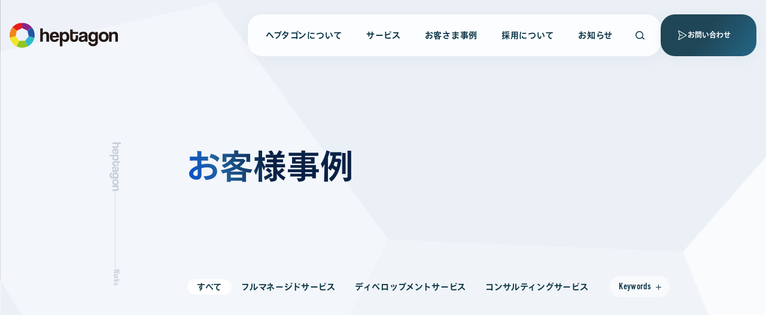

--- FILE ---
content_type: text/html; charset=UTF-8
request_url: https://heptagon.co.jp/showcases/keywords/iot-core/
body_size: 13742
content:
<!doctype html>
<html lang="ja">

<head>
	<meta charset="UTF-8" />
	<meta name="viewport" content="width=device-width, initial-scale=1" />
	<meta name='robots' content='index, follow, max-image-preview:large, max-snippet:-1, max-video-preview:-1' />
	<style>img:is([sizes="auto" i], [sizes^="auto," i]) { contain-intrinsic-size: 3000px 1500px }</style>
	
	<!-- This site is optimized with the Yoast SEO plugin v25.6 - https://yoast.com/wordpress/plugins/seo/ -->
	<title>お客様事例 &#8211; 株式会社ヘプタゴン</title>
	<link rel="canonical" href="https://heptagon.co.jp/news/keywords/iot-core/" />
	<meta property="og:locale" content="ja_JP" />
	<meta property="og:type" content="website" />
	<meta property="og:url" content="https://heptagon.co.jp/news/keywords/iot-core/" />
	<meta property="og:site_name" content="株式会社ヘプタゴン" />
	<meta name="twitter:card" content="summary_large_image" />
	<script type="application/ld+json" class="yoast-schema-graph">{"@context":"https://schema.org","@graph":[{"@type":"CollectionPage","@id":"https://heptagon.co.jp/news/keywords/iot-core/","url":"https://heptagon.co.jp/news/keywords/iot-core/","name":"","isPartOf":{"@id":"https://heptagon.co.jp/#website"},"primaryImageOfPage":{"@id":"https://heptagon.co.jp/news/keywords/iot-core/#primaryimage"},"image":{"@id":"https://heptagon.co.jp/news/keywords/iot-core/#primaryimage"},"thumbnailUrl":"https://cdn.getshifter.co/14bf7225b40059186ec90e43024e20c13bc83508/uploads/2019/06/スクリーンショット-2023-09-05-22.47.52.png","breadcrumb":{"@id":"https://heptagon.co.jp/news/keywords/iot-core/#breadcrumb"},"inLanguage":"ja"},{"@type":"ImageObject","inLanguage":"ja","@id":"https://heptagon.co.jp/news/keywords/iot-core/#primaryimage","url":"https://cdn.getshifter.co/14bf7225b40059186ec90e43024e20c13bc83508/uploads/2019/06/スクリーンショット-2023-09-05-22.47.52.png","contentUrl":"https://cdn.getshifter.co/14bf7225b40059186ec90e43024e20c13bc83508/uploads/2019/06/スクリーンショット-2023-09-05-22.47.52.png","width":760,"height":566},{"@type":"BreadcrumbList","@id":"https://heptagon.co.jp/news/keywords/iot-core/#breadcrumb","itemListElement":[{"@type":"ListItem","position":1,"name":"TOP","item":"https://heptagon.co.jp/"},{"@type":"ListItem","position":2,"name":"IoT Core"}]},{"@type":"WebSite","@id":"https://heptagon.co.jp/#website","url":"https://heptagon.co.jp/","name":"株式会社ヘプタゴン","description":"heptagon inc.","potentialAction":[{"@type":"SearchAction","target":{"@type":"EntryPoint","urlTemplate":"https://heptagon.co.jp/?s={search_term_string}"},"query-input":{"@type":"PropertyValueSpecification","valueRequired":true,"valueName":"search_term_string"}}],"inLanguage":"ja"}]}</script>
	<!-- / Yoast SEO plugin. -->


<link rel='dns-prefetch' href='//cdn.getshifter.co' />
<link rel='stylesheet' id='wp-block-library-css' href='/wp-includes/css/dist/block-library/style.min.css?ver=6.8.2' media='all' />
<style id='wp-block-library-theme-inline-css'>
.wp-block-audio :where(figcaption){color:#555;font-size:13px;text-align:center}.is-dark-theme .wp-block-audio :where(figcaption){color:#ffffffa6}.wp-block-audio{margin:0 0 1em}.wp-block-code{border:1px solid #ccc;border-radius:4px;font-family:Menlo,Consolas,monaco,monospace;padding:.8em 1em}.wp-block-embed :where(figcaption){color:#555;font-size:13px;text-align:center}.is-dark-theme .wp-block-embed :where(figcaption){color:#ffffffa6}.wp-block-embed{margin:0 0 1em}.blocks-gallery-caption{color:#555;font-size:13px;text-align:center}.is-dark-theme .blocks-gallery-caption{color:#ffffffa6}:root :where(.wp-block-image figcaption){color:#555;font-size:13px;text-align:center}.is-dark-theme :root :where(.wp-block-image figcaption){color:#ffffffa6}.wp-block-image{margin:0 0 1em}.wp-block-pullquote{border-bottom:4px solid;border-top:4px solid;color:currentColor;margin-bottom:1.75em}.wp-block-pullquote cite,.wp-block-pullquote footer,.wp-block-pullquote__citation{color:currentColor;font-size:.8125em;font-style:normal;text-transform:uppercase}.wp-block-quote{border-left:.25em solid;margin:0 0 1.75em;padding-left:1em}.wp-block-quote cite,.wp-block-quote footer{color:currentColor;font-size:.8125em;font-style:normal;position:relative}.wp-block-quote:where(.has-text-align-right){border-left:none;border-right:.25em solid;padding-left:0;padding-right:1em}.wp-block-quote:where(.has-text-align-center){border:none;padding-left:0}.wp-block-quote.is-large,.wp-block-quote.is-style-large,.wp-block-quote:where(.is-style-plain){border:none}.wp-block-search .wp-block-search__label{font-weight:700}.wp-block-search__button{border:1px solid #ccc;padding:.375em .625em}:where(.wp-block-group.has-background){padding:1.25em 2.375em}.wp-block-separator.has-css-opacity{opacity:.4}.wp-block-separator{border:none;border-bottom:2px solid;margin-left:auto;margin-right:auto}.wp-block-separator.has-alpha-channel-opacity{opacity:1}.wp-block-separator:not(.is-style-wide):not(.is-style-dots){width:100px}.wp-block-separator.has-background:not(.is-style-dots){border-bottom:none;height:1px}.wp-block-separator.has-background:not(.is-style-wide):not(.is-style-dots){height:2px}.wp-block-table{margin:0 0 1em}.wp-block-table td,.wp-block-table th{word-break:normal}.wp-block-table :where(figcaption){color:#555;font-size:13px;text-align:center}.is-dark-theme .wp-block-table :where(figcaption){color:#ffffffa6}.wp-block-video :where(figcaption){color:#555;font-size:13px;text-align:center}.is-dark-theme .wp-block-video :where(figcaption){color:#ffffffa6}.wp-block-video{margin:0 0 1em}:root :where(.wp-block-template-part.has-background){margin-bottom:0;margin-top:0;padding:1.25em 2.375em}
</style>
<style id='classic-theme-styles-inline-css'>
/*! This file is auto-generated */
.wp-block-button__link{color:#fff;background-color:#32373c;border-radius:9999px;box-shadow:none;text-decoration:none;padding:calc(.667em + 2px) calc(1.333em + 2px);font-size:1.125em}.wp-block-file__button{background:#32373c;color:#fff;text-decoration:none}
</style>
<link rel='stylesheet' id='ress-css' href='/wp-content/themes/heptagon-v4/assets/vendor/css/ress.min.css?ver=5.0.2' media='all' />
<link rel='stylesheet' id='style-css' href='/wp-content/themes/heptagon-v4/assets/css/style.css?ver=1750231613' media='all' />
<link rel='stylesheet' id='archive-css' href='/wp-content/themes/heptagon-v4/assets/css/archive.css?ver=1750231613' media='all' />
<link rel='stylesheet' id='showcases-archive-css' href='/wp-content/themes/heptagon-v4/assets/css/showcases-archive.css?ver=1750231613' media='all' />
<script src="/wp-includes/js/jquery/jquery.min.js?ver=3.7.1" id="jquery-core-js"></script>
<script src="/wp-includes/js/jquery/jquery-migrate.min.js?ver=3.4.1" id="jquery-migrate-js"></script>
<meta name="generator" content="WordPress 6.8.2" />
<!-- Google Tag Manager -->
<script>(function(w,d,s,l,i){w[l]=w[l]||[];w[l].push({'gtm.start':
new Date().getTime(),event:'gtm.js'});var f=d.getElementsByTagName(s)[0],
j=d.createElement(s),dl=l!='dataLayer'?'&l='+l:'';j.async=true;j.src=
'https://www.googletagmanager.com/gtm.js?id='+i+dl;f.parentNode.insertBefore(j,f);
})(window,document,'script','dataLayer','GTM-PQHQHMLX');</script>
<!-- End Google Tag Manager -->
<link rel="icon" href="https://cdn.getshifter.co/14bf7225b40059186ec90e43024e20c13bc83508/uploads/2023/08/cropped-company-image-03-32x32.png" sizes="32x32" />
<link rel="icon" href="https://cdn.getshifter.co/14bf7225b40059186ec90e43024e20c13bc83508/uploads/2023/08/cropped-company-image-03-192x192.png" sizes="192x192" />
<link rel="apple-touch-icon" href="https://cdn.getshifter.co/14bf7225b40059186ec90e43024e20c13bc83508/uploads/2023/08/cropped-company-image-03-180x180.png" />
<meta name="msapplication-TileImage" content="https://cdn.getshifter.co/14bf7225b40059186ec90e43024e20c13bc83508/uploads/2023/08/cropped-company-image-03-270x270.png" />
		<script src="https://webfont.fontplus.jp/accessor/script/fontplus.js?ohb3suHN9J0%3D&box=jFsX93uZ2F8%3D&aa=1&ab=2"></script>
	</head>

<body class="archive post-type-archive post-type-archive-showcases wp-embed-responsive wp-theme-heptagon-v4">
	<div class="clip-path">
		<svg>
			<defs>
				<clipPath id="heptagon-sharp" clipPathUnits="objectBoundingBox">
					<path d="M0.5,0 L0.901,0.198 L1,0.643 L0.723,1 H0.278 L0,0.643 l0.099,-0.444 L0.5,0"/>
				</clipPath>
				<clipPath id="heptagon-radius" clipPathUnits="objectBoundingBox">
					<path d="M0.51,0 C0.504,-0.003,0.497,-0.003,0.491,0 L0.108,0.189 C0.102,0.192,0.098,0.198,0.096,0.204 L0.001,0.63 C0,0.636,0.001,0.643,0.005,0.648 L0.271,0.989 C0.275,0.995,0.281,0.998,0.288,0.998 H0.714 C0.72,0.998,0.726,0.995,0.731,0.989 L0.996,0.648 C1,0.643,1,0.636,1,0.63 L0.905,0.204 C0.904,0.198,0.9,0.192,0.894,0.19 L0.51,0"/>
				</clipPath>
			</defs>
		</svg>
	</div>
	<div class="preload-font en-cond" aria-hidden="true">0123456789</div>
	<!-- Google Tag Manager (noscript) -->
<noscript><iframe src="https://www.googletagmanager.com/ns.html?id=GTM-PQHQHMLX"
height="0" width="0" style="display:none;visibility:hidden"></iframe></noscript>
<!-- End Google Tag Manager (noscript) -->	<div id="page" class="site">
		<header id="header" class="site-header">
			<div class="site-header-inner">
	<div class="site-logo">
	<a href="/">
		<img src="/wp-content/themes/heptagon-v4/assets/images/common/heptagon-logo.svg" width="181" height="42" alt="株式会社ヘプタゴン">
	</a>
</div><!-- .site-header-logos -->
	<div class="site-header-navs">
		<div class="header-nav-container ja-bold">
	<div class="header-nav js-header-nav">
		<div class="header-nav-layer"></div>
		<div class="header-nav-display-wrapper">
			<div class="header-nav-display"></div>
		</div>
		<div class="header-nav-inner"><ul id="menu-global-menu" class="header-nav-items"><li class="header-nav-item"><a href="/company/about/">ヘプタゴンについて</a><div class="header-nav-extend-wrapper screen-reader-text"><div class="header-nav-extend"><div class="header-nav-extend-header"><div class="header-nav-extend-header-title"><div class="header-nav-extend-header-title-en en-cond">About</div><div class="header-nav-extend-header-title-ja">ヘプタゴンについて</div></div><div class="header-nav-extend-header-anchor"><a href="/company/about/">ヘプタゴンについて</a></div></div><div class="hedaer-nav-extend-about">
<ul>
	<li><a href="/company/about/"><div class="hedaer-nav-extend-about-image"><img width="280" height="158" src="https://cdn.getshifter.co/14bf7225b40059186ec90e43024e20c13bc83508/uploads/2023/08/about-pc-280x158.png" class="attachment-menu-thumbnail size-menu-thumbnail" alt="" decoding="async" srcset="https://cdn.getshifter.co/14bf7225b40059186ec90e43024e20c13bc83508/uploads/2023/08/about-pc-280x158.png 280w, https://cdn.getshifter.co/14bf7225b40059186ec90e43024e20c13bc83508/uploads/2023/08/about-pc-300x169.png 300w, https://cdn.getshifter.co/14bf7225b40059186ec90e43024e20c13bc83508/uploads/2023/08/about-pc-376x212.png 376w, https://cdn.getshifter.co/14bf7225b40059186ec90e43024e20c13bc83508/uploads/2023/08/about-pc-328x185.png 328w, https://cdn.getshifter.co/14bf7225b40059186ec90e43024e20c13bc83508/uploads/2023/08/about-pc-224x126.png 224w, https://cdn.getshifter.co/14bf7225b40059186ec90e43024e20c13bc83508/uploads/2023/08/about-pc-156x88.png 156w, https://cdn.getshifter.co/14bf7225b40059186ec90e43024e20c13bc83508/uploads/2023/08/about-pc-496x280.png 496w, https://cdn.getshifter.co/14bf7225b40059186ec90e43024e20c13bc83508/uploads/2023/08/about-pc-308x174.png 308w, https://cdn.getshifter.co/14bf7225b40059186ec90e43024e20c13bc83508/uploads/2023/08/about-pc-176x99.png 176w, https://cdn.getshifter.co/14bf7225b40059186ec90e43024e20c13bc83508/uploads/2023/08/about-pc-132x74.png 132w, https://cdn.getshifter.co/14bf7225b40059186ec90e43024e20c13bc83508/uploads/2023/08/about-pc-381x215.png 381w, https://cdn.getshifter.co/14bf7225b40059186ec90e43024e20c13bc83508/uploads/2023/08/about-pc-368x208.png 368w, https://cdn.getshifter.co/14bf7225b40059186ec90e43024e20c13bc83508/uploads/2023/08/about-pc-329x185.png 329w, https://cdn.getshifter.co/14bf7225b40059186ec90e43024e20c13bc83508/uploads/2023/08/about-pc-326x184.png 326w, https://cdn.getshifter.co/14bf7225b40059186ec90e43024e20c13bc83508/uploads/2023/08/about-pc-272x153.png 272w, https://cdn.getshifter.co/14bf7225b40059186ec90e43024e20c13bc83508/uploads/2023/08/about-pc-170x96.png 170w, https://cdn.getshifter.co/14bf7225b40059186ec90e43024e20c13bc83508/uploads/2023/08/about-pc-84x48.png 84w, https://cdn.getshifter.co/14bf7225b40059186ec90e43024e20c13bc83508/uploads/2023/08/about-pc.png 560w" sizes="(max-width: 280px) 100vw, 280px" /></div><div class="hedaer-nav-extend-about-title">ヘプタゴンについて</div></a></li>
	<li><a href="/company/overview/"><div class="hedaer-nav-extend-about-image"><img width="280" height="158" src="https://cdn.getshifter.co/14bf7225b40059186ec90e43024e20c13bc83508/uploads/2023/08/company-pc-280x158.jpg" class="attachment-menu-thumbnail size-menu-thumbnail" alt="" decoding="async" srcset="https://cdn.getshifter.co/14bf7225b40059186ec90e43024e20c13bc83508/uploads/2023/08/company-pc-280x158.jpg 280w, https://cdn.getshifter.co/14bf7225b40059186ec90e43024e20c13bc83508/uploads/2023/08/company-pc-300x169.jpg 300w, https://cdn.getshifter.co/14bf7225b40059186ec90e43024e20c13bc83508/uploads/2023/08/company-pc-376x212.jpg 376w, https://cdn.getshifter.co/14bf7225b40059186ec90e43024e20c13bc83508/uploads/2023/08/company-pc-328x185.jpg 328w, https://cdn.getshifter.co/14bf7225b40059186ec90e43024e20c13bc83508/uploads/2023/08/company-pc-224x126.jpg 224w, https://cdn.getshifter.co/14bf7225b40059186ec90e43024e20c13bc83508/uploads/2023/08/company-pc-156x88.jpg 156w, https://cdn.getshifter.co/14bf7225b40059186ec90e43024e20c13bc83508/uploads/2023/08/company-pc-496x280.jpg 496w, https://cdn.getshifter.co/14bf7225b40059186ec90e43024e20c13bc83508/uploads/2023/08/company-pc-308x174.jpg 308w, https://cdn.getshifter.co/14bf7225b40059186ec90e43024e20c13bc83508/uploads/2023/08/company-pc-176x99.jpg 176w, https://cdn.getshifter.co/14bf7225b40059186ec90e43024e20c13bc83508/uploads/2023/08/company-pc-132x74.jpg 132w, https://cdn.getshifter.co/14bf7225b40059186ec90e43024e20c13bc83508/uploads/2023/08/company-pc-381x215.jpg 381w, https://cdn.getshifter.co/14bf7225b40059186ec90e43024e20c13bc83508/uploads/2023/08/company-pc-368x208.jpg 368w, https://cdn.getshifter.co/14bf7225b40059186ec90e43024e20c13bc83508/uploads/2023/08/company-pc-329x185.jpg 329w, https://cdn.getshifter.co/14bf7225b40059186ec90e43024e20c13bc83508/uploads/2023/08/company-pc-326x184.jpg 326w, https://cdn.getshifter.co/14bf7225b40059186ec90e43024e20c13bc83508/uploads/2023/08/company-pc-272x153.jpg 272w, https://cdn.getshifter.co/14bf7225b40059186ec90e43024e20c13bc83508/uploads/2023/08/company-pc-170x96.jpg 170w, https://cdn.getshifter.co/14bf7225b40059186ec90e43024e20c13bc83508/uploads/2023/08/company-pc-84x48.jpg 84w, https://cdn.getshifter.co/14bf7225b40059186ec90e43024e20c13bc83508/uploads/2023/08/company-pc.jpg 560w" sizes="(max-width: 280px) 100vw, 280px" /></div><div class="hedaer-nav-extend-about-title">会社概要</div></a></li>
	<li><a href="/company/philosophy/"><div class="hedaer-nav-extend-about-image"><img width="280" height="158" src="https://cdn.getshifter.co/14bf7225b40059186ec90e43024e20c13bc83508/uploads/2023/08/philosophy-pc-280x158.jpg" class="attachment-menu-thumbnail size-menu-thumbnail" alt="" decoding="async" srcset="https://cdn.getshifter.co/14bf7225b40059186ec90e43024e20c13bc83508/uploads/2023/08/philosophy-pc-280x158.jpg 280w, https://cdn.getshifter.co/14bf7225b40059186ec90e43024e20c13bc83508/uploads/2023/08/philosophy-pc-300x169.jpg 300w, https://cdn.getshifter.co/14bf7225b40059186ec90e43024e20c13bc83508/uploads/2023/08/philosophy-pc-376x212.jpg 376w, https://cdn.getshifter.co/14bf7225b40059186ec90e43024e20c13bc83508/uploads/2023/08/philosophy-pc-328x185.jpg 328w, https://cdn.getshifter.co/14bf7225b40059186ec90e43024e20c13bc83508/uploads/2023/08/philosophy-pc-224x126.jpg 224w, https://cdn.getshifter.co/14bf7225b40059186ec90e43024e20c13bc83508/uploads/2023/08/philosophy-pc-156x88.jpg 156w, https://cdn.getshifter.co/14bf7225b40059186ec90e43024e20c13bc83508/uploads/2023/08/philosophy-pc-496x280.jpg 496w, https://cdn.getshifter.co/14bf7225b40059186ec90e43024e20c13bc83508/uploads/2023/08/philosophy-pc-308x174.jpg 308w, https://cdn.getshifter.co/14bf7225b40059186ec90e43024e20c13bc83508/uploads/2023/08/philosophy-pc-176x99.jpg 176w, https://cdn.getshifter.co/14bf7225b40059186ec90e43024e20c13bc83508/uploads/2023/08/philosophy-pc-132x74.jpg 132w, https://cdn.getshifter.co/14bf7225b40059186ec90e43024e20c13bc83508/uploads/2023/08/philosophy-pc-381x215.jpg 381w, https://cdn.getshifter.co/14bf7225b40059186ec90e43024e20c13bc83508/uploads/2023/08/philosophy-pc-368x208.jpg 368w, https://cdn.getshifter.co/14bf7225b40059186ec90e43024e20c13bc83508/uploads/2023/08/philosophy-pc-329x185.jpg 329w, https://cdn.getshifter.co/14bf7225b40059186ec90e43024e20c13bc83508/uploads/2023/08/philosophy-pc-326x184.jpg 326w, https://cdn.getshifter.co/14bf7225b40059186ec90e43024e20c13bc83508/uploads/2023/08/philosophy-pc-272x153.jpg 272w, https://cdn.getshifter.co/14bf7225b40059186ec90e43024e20c13bc83508/uploads/2023/08/philosophy-pc-170x96.jpg 170w, https://cdn.getshifter.co/14bf7225b40059186ec90e43024e20c13bc83508/uploads/2023/08/philosophy-pc-84x48.jpg 84w, https://cdn.getshifter.co/14bf7225b40059186ec90e43024e20c13bc83508/uploads/2023/08/philosophy-pc.jpg 560w" sizes="(max-width: 280px) 100vw, 280px" /></div><div class="hedaer-nav-extend-about-title">企業理念</div></a></li>
	<li><a href="/company/culture/"><div class="hedaer-nav-extend-about-image"><img width="280" height="158" src="https://cdn.getshifter.co/14bf7225b40059186ec90e43024e20c13bc83508/uploads/2023/08/culture-pc-280x158.jpg" class="attachment-menu-thumbnail size-menu-thumbnail" alt="" decoding="async" srcset="https://cdn.getshifter.co/14bf7225b40059186ec90e43024e20c13bc83508/uploads/2023/08/culture-pc-280x158.jpg 280w, https://cdn.getshifter.co/14bf7225b40059186ec90e43024e20c13bc83508/uploads/2023/08/culture-pc-300x169.jpg 300w, https://cdn.getshifter.co/14bf7225b40059186ec90e43024e20c13bc83508/uploads/2023/08/culture-pc-376x212.jpg 376w, https://cdn.getshifter.co/14bf7225b40059186ec90e43024e20c13bc83508/uploads/2023/08/culture-pc-328x185.jpg 328w, https://cdn.getshifter.co/14bf7225b40059186ec90e43024e20c13bc83508/uploads/2023/08/culture-pc-224x126.jpg 224w, https://cdn.getshifter.co/14bf7225b40059186ec90e43024e20c13bc83508/uploads/2023/08/culture-pc-156x88.jpg 156w, https://cdn.getshifter.co/14bf7225b40059186ec90e43024e20c13bc83508/uploads/2023/08/culture-pc-496x280.jpg 496w, https://cdn.getshifter.co/14bf7225b40059186ec90e43024e20c13bc83508/uploads/2023/08/culture-pc-308x174.jpg 308w, https://cdn.getshifter.co/14bf7225b40059186ec90e43024e20c13bc83508/uploads/2023/08/culture-pc-176x99.jpg 176w, https://cdn.getshifter.co/14bf7225b40059186ec90e43024e20c13bc83508/uploads/2023/08/culture-pc-132x74.jpg 132w, https://cdn.getshifter.co/14bf7225b40059186ec90e43024e20c13bc83508/uploads/2023/08/culture-pc-381x215.jpg 381w, https://cdn.getshifter.co/14bf7225b40059186ec90e43024e20c13bc83508/uploads/2023/08/culture-pc-368x208.jpg 368w, https://cdn.getshifter.co/14bf7225b40059186ec90e43024e20c13bc83508/uploads/2023/08/culture-pc-329x185.jpg 329w, https://cdn.getshifter.co/14bf7225b40059186ec90e43024e20c13bc83508/uploads/2023/08/culture-pc-326x184.jpg 326w, https://cdn.getshifter.co/14bf7225b40059186ec90e43024e20c13bc83508/uploads/2023/08/culture-pc-272x153.jpg 272w, https://cdn.getshifter.co/14bf7225b40059186ec90e43024e20c13bc83508/uploads/2023/08/culture-pc-170x96.jpg 170w, https://cdn.getshifter.co/14bf7225b40059186ec90e43024e20c13bc83508/uploads/2023/08/culture-pc-84x48.jpg 84w, https://cdn.getshifter.co/14bf7225b40059186ec90e43024e20c13bc83508/uploads/2023/08/culture-pc.jpg 560w" sizes="(max-width: 280px) 100vw, 280px" /></div><div class="hedaer-nav-extend-about-title">企業文化</div></a></li>
	<li><a href="/company/member/"><div class="hedaer-nav-extend-about-image"><img width="280" height="158" src="https://cdn.getshifter.co/14bf7225b40059186ec90e43024e20c13bc83508/uploads/2023/08/member-pc-280x158.jpg" class="attachment-menu-thumbnail size-menu-thumbnail" alt="" decoding="async" srcset="https://cdn.getshifter.co/14bf7225b40059186ec90e43024e20c13bc83508/uploads/2023/08/member-pc-280x158.jpg 280w, https://cdn.getshifter.co/14bf7225b40059186ec90e43024e20c13bc83508/uploads/2023/08/member-pc-300x169.jpg 300w, https://cdn.getshifter.co/14bf7225b40059186ec90e43024e20c13bc83508/uploads/2023/08/member-pc-376x212.jpg 376w, https://cdn.getshifter.co/14bf7225b40059186ec90e43024e20c13bc83508/uploads/2023/08/member-pc-328x185.jpg 328w, https://cdn.getshifter.co/14bf7225b40059186ec90e43024e20c13bc83508/uploads/2023/08/member-pc-224x126.jpg 224w, https://cdn.getshifter.co/14bf7225b40059186ec90e43024e20c13bc83508/uploads/2023/08/member-pc-156x88.jpg 156w, https://cdn.getshifter.co/14bf7225b40059186ec90e43024e20c13bc83508/uploads/2023/08/member-pc-496x280.jpg 496w, https://cdn.getshifter.co/14bf7225b40059186ec90e43024e20c13bc83508/uploads/2023/08/member-pc-308x174.jpg 308w, https://cdn.getshifter.co/14bf7225b40059186ec90e43024e20c13bc83508/uploads/2023/08/member-pc-176x99.jpg 176w, https://cdn.getshifter.co/14bf7225b40059186ec90e43024e20c13bc83508/uploads/2023/08/member-pc-132x74.jpg 132w, https://cdn.getshifter.co/14bf7225b40059186ec90e43024e20c13bc83508/uploads/2023/08/member-pc-381x215.jpg 381w, https://cdn.getshifter.co/14bf7225b40059186ec90e43024e20c13bc83508/uploads/2023/08/member-pc-368x208.jpg 368w, https://cdn.getshifter.co/14bf7225b40059186ec90e43024e20c13bc83508/uploads/2023/08/member-pc-329x185.jpg 329w, https://cdn.getshifter.co/14bf7225b40059186ec90e43024e20c13bc83508/uploads/2023/08/member-pc-326x184.jpg 326w, https://cdn.getshifter.co/14bf7225b40059186ec90e43024e20c13bc83508/uploads/2023/08/member-pc-272x153.jpg 272w, https://cdn.getshifter.co/14bf7225b40059186ec90e43024e20c13bc83508/uploads/2023/08/member-pc-170x96.jpg 170w, https://cdn.getshifter.co/14bf7225b40059186ec90e43024e20c13bc83508/uploads/2023/08/member-pc-84x48.jpg 84w, https://cdn.getshifter.co/14bf7225b40059186ec90e43024e20c13bc83508/uploads/2023/08/member-pc.jpg 560w" sizes="(max-width: 280px) 100vw, 280px" /></div><div class="hedaer-nav-extend-about-title">メンバー</div></a></li>
	<li><a href="/company/contributions/"><div class="hedaer-nav-extend-about-image"><img width="280" height="158" src="https://cdn.getshifter.co/14bf7225b40059186ec90e43024e20c13bc83508/uploads/2023/08/contribute-pc-280x158.jpg" class="attachment-menu-thumbnail size-menu-thumbnail" alt="" decoding="async" srcset="https://cdn.getshifter.co/14bf7225b40059186ec90e43024e20c13bc83508/uploads/2023/08/contribute-pc-280x158.jpg 280w, https://cdn.getshifter.co/14bf7225b40059186ec90e43024e20c13bc83508/uploads/2023/08/contribute-pc-300x169.jpg 300w, https://cdn.getshifter.co/14bf7225b40059186ec90e43024e20c13bc83508/uploads/2023/08/contribute-pc-376x212.jpg 376w, https://cdn.getshifter.co/14bf7225b40059186ec90e43024e20c13bc83508/uploads/2023/08/contribute-pc-328x185.jpg 328w, https://cdn.getshifter.co/14bf7225b40059186ec90e43024e20c13bc83508/uploads/2023/08/contribute-pc-224x126.jpg 224w, https://cdn.getshifter.co/14bf7225b40059186ec90e43024e20c13bc83508/uploads/2023/08/contribute-pc-156x88.jpg 156w, https://cdn.getshifter.co/14bf7225b40059186ec90e43024e20c13bc83508/uploads/2023/08/contribute-pc-496x280.jpg 496w, https://cdn.getshifter.co/14bf7225b40059186ec90e43024e20c13bc83508/uploads/2023/08/contribute-pc-308x174.jpg 308w, https://cdn.getshifter.co/14bf7225b40059186ec90e43024e20c13bc83508/uploads/2023/08/contribute-pc-176x99.jpg 176w, https://cdn.getshifter.co/14bf7225b40059186ec90e43024e20c13bc83508/uploads/2023/08/contribute-pc-132x74.jpg 132w, https://cdn.getshifter.co/14bf7225b40059186ec90e43024e20c13bc83508/uploads/2023/08/contribute-pc-381x215.jpg 381w, https://cdn.getshifter.co/14bf7225b40059186ec90e43024e20c13bc83508/uploads/2023/08/contribute-pc-368x208.jpg 368w, https://cdn.getshifter.co/14bf7225b40059186ec90e43024e20c13bc83508/uploads/2023/08/contribute-pc-329x185.jpg 329w, https://cdn.getshifter.co/14bf7225b40059186ec90e43024e20c13bc83508/uploads/2023/08/contribute-pc-326x184.jpg 326w, https://cdn.getshifter.co/14bf7225b40059186ec90e43024e20c13bc83508/uploads/2023/08/contribute-pc-272x153.jpg 272w, https://cdn.getshifter.co/14bf7225b40059186ec90e43024e20c13bc83508/uploads/2023/08/contribute-pc-170x96.jpg 170w, https://cdn.getshifter.co/14bf7225b40059186ec90e43024e20c13bc83508/uploads/2023/08/contribute-pc-84x48.jpg 84w, https://cdn.getshifter.co/14bf7225b40059186ec90e43024e20c13bc83508/uploads/2023/08/contribute-pc.jpg 560w" sizes="(max-width: 280px) 100vw, 280px" /></div><div class="hedaer-nav-extend-about-title">コミュニティへの貢献</div></a></li>
</ul>
</div>
</div>
</div>
</li>
<li class="header-nav-item"><a>サービス</a><div class="header-nav-extend-wrapper screen-reader-text"><div class="header-nav-extend"><div class="header-nav-extend-header"><div class="header-nav-extend-header-title"><div class="header-nav-extend-header-title-en en-cond">Service</div><div class="header-nav-extend-header-title-ja">ヘプタゴンのサービス</div></div><div class="header-nav-extend-header-anchor"><a href="/services/">すべてのサービス</a></div></div><div class="hedaer-nav-extend-service">
<ul>
	<li><div class="hedaer-nav-extend-service-image"><img width="280" height="158" src="https://cdn.getshifter.co/14bf7225b40059186ec90e43024e20c13bc83508/uploads/2023/08/full-managed-pc-280x158.png" class="attachment-menu-thumbnail size-menu-thumbnail" alt="" decoding="async" srcset="https://cdn.getshifter.co/14bf7225b40059186ec90e43024e20c13bc83508/uploads/2023/08/full-managed-pc-280x158.png 280w, https://cdn.getshifter.co/14bf7225b40059186ec90e43024e20c13bc83508/uploads/2023/08/full-managed-pc-300x169.png 300w, https://cdn.getshifter.co/14bf7225b40059186ec90e43024e20c13bc83508/uploads/2023/08/full-managed-pc-376x212.png 376w, https://cdn.getshifter.co/14bf7225b40059186ec90e43024e20c13bc83508/uploads/2023/08/full-managed-pc-328x185.png 328w, https://cdn.getshifter.co/14bf7225b40059186ec90e43024e20c13bc83508/uploads/2023/08/full-managed-pc-224x126.png 224w, https://cdn.getshifter.co/14bf7225b40059186ec90e43024e20c13bc83508/uploads/2023/08/full-managed-pc-156x88.png 156w, https://cdn.getshifter.co/14bf7225b40059186ec90e43024e20c13bc83508/uploads/2023/08/full-managed-pc-496x280.png 496w, https://cdn.getshifter.co/14bf7225b40059186ec90e43024e20c13bc83508/uploads/2023/08/full-managed-pc-308x174.png 308w, https://cdn.getshifter.co/14bf7225b40059186ec90e43024e20c13bc83508/uploads/2023/08/full-managed-pc-176x99.png 176w, https://cdn.getshifter.co/14bf7225b40059186ec90e43024e20c13bc83508/uploads/2023/08/full-managed-pc-132x74.png 132w, https://cdn.getshifter.co/14bf7225b40059186ec90e43024e20c13bc83508/uploads/2023/08/full-managed-pc-381x215.png 381w, https://cdn.getshifter.co/14bf7225b40059186ec90e43024e20c13bc83508/uploads/2023/08/full-managed-pc-368x208.png 368w, https://cdn.getshifter.co/14bf7225b40059186ec90e43024e20c13bc83508/uploads/2023/08/full-managed-pc-329x185.png 329w, https://cdn.getshifter.co/14bf7225b40059186ec90e43024e20c13bc83508/uploads/2023/08/full-managed-pc-326x184.png 326w, https://cdn.getshifter.co/14bf7225b40059186ec90e43024e20c13bc83508/uploads/2023/08/full-managed-pc-272x153.png 272w, https://cdn.getshifter.co/14bf7225b40059186ec90e43024e20c13bc83508/uploads/2023/08/full-managed-pc-170x96.png 170w, https://cdn.getshifter.co/14bf7225b40059186ec90e43024e20c13bc83508/uploads/2023/08/full-managed-pc-84x48.png 84w, https://cdn.getshifter.co/14bf7225b40059186ec90e43024e20c13bc83508/uploads/2023/08/full-managed-pc.png 560w" sizes="(max-width: 280px) 100vw, 280px" /></div><div class="hedaer-nav-extend-service-title">フルマネージドサービス</div><ul class="ja"><li><a href="/services/fully-managed/">クラウドセットアップ<br>クラウド運行代用</a></li></ul></li>
	<li><div class="hedaer-nav-extend-service-image"><img width="280" height="158" src="https://cdn.getshifter.co/14bf7225b40059186ec90e43024e20c13bc83508/uploads/2023/08/development-pc-280x158.png" class="attachment-menu-thumbnail size-menu-thumbnail" alt="" decoding="async" srcset="https://cdn.getshifter.co/14bf7225b40059186ec90e43024e20c13bc83508/uploads/2023/08/development-pc-280x158.png 280w, https://cdn.getshifter.co/14bf7225b40059186ec90e43024e20c13bc83508/uploads/2023/08/development-pc-300x169.png 300w, https://cdn.getshifter.co/14bf7225b40059186ec90e43024e20c13bc83508/uploads/2023/08/development-pc-376x212.png 376w, https://cdn.getshifter.co/14bf7225b40059186ec90e43024e20c13bc83508/uploads/2023/08/development-pc-328x185.png 328w, https://cdn.getshifter.co/14bf7225b40059186ec90e43024e20c13bc83508/uploads/2023/08/development-pc-224x126.png 224w, https://cdn.getshifter.co/14bf7225b40059186ec90e43024e20c13bc83508/uploads/2023/08/development-pc-156x88.png 156w, https://cdn.getshifter.co/14bf7225b40059186ec90e43024e20c13bc83508/uploads/2023/08/development-pc-496x280.png 496w, https://cdn.getshifter.co/14bf7225b40059186ec90e43024e20c13bc83508/uploads/2023/08/development-pc-308x174.png 308w, https://cdn.getshifter.co/14bf7225b40059186ec90e43024e20c13bc83508/uploads/2023/08/development-pc-176x99.png 176w, https://cdn.getshifter.co/14bf7225b40059186ec90e43024e20c13bc83508/uploads/2023/08/development-pc-132x74.png 132w, https://cdn.getshifter.co/14bf7225b40059186ec90e43024e20c13bc83508/uploads/2023/08/development-pc-381x215.png 381w, https://cdn.getshifter.co/14bf7225b40059186ec90e43024e20c13bc83508/uploads/2023/08/development-pc-368x208.png 368w, https://cdn.getshifter.co/14bf7225b40059186ec90e43024e20c13bc83508/uploads/2023/08/development-pc-329x185.png 329w, https://cdn.getshifter.co/14bf7225b40059186ec90e43024e20c13bc83508/uploads/2023/08/development-pc-326x184.png 326w, https://cdn.getshifter.co/14bf7225b40059186ec90e43024e20c13bc83508/uploads/2023/08/development-pc-272x153.png 272w, https://cdn.getshifter.co/14bf7225b40059186ec90e43024e20c13bc83508/uploads/2023/08/development-pc-170x96.png 170w, https://cdn.getshifter.co/14bf7225b40059186ec90e43024e20c13bc83508/uploads/2023/08/development-pc-84x48.png 84w, https://cdn.getshifter.co/14bf7225b40059186ec90e43024e20c13bc83508/uploads/2023/08/development-pc.png 560w" sizes="(max-width: 280px) 100vw, 280px" /></div><div class="hedaer-nav-extend-service-title">ディベロップメントサービス</div><ul class="ja"><li><a href="/services/development/ai/">人工知能（AI）・機械学習</a></li><li><a href="/services/development/iot/">IoT</a></li><li><a href="/services/development/cloud/">クラウドネイティブ開発</a></li><li><a href="/services/development/line/">LINE</a></li><li><a href="/services/development/generative-ai/">生成AI社内文書検索</a></li></ul></li>
	<li><div class="hedaer-nav-extend-service-image"><img width="280" height="158" src="https://cdn.getshifter.co/14bf7225b40059186ec90e43024e20c13bc83508/uploads/2023/08/consulting-pc-280x158.png" class="attachment-menu-thumbnail size-menu-thumbnail" alt="" decoding="async" srcset="https://cdn.getshifter.co/14bf7225b40059186ec90e43024e20c13bc83508/uploads/2023/08/consulting-pc-280x158.png 280w, https://cdn.getshifter.co/14bf7225b40059186ec90e43024e20c13bc83508/uploads/2023/08/consulting-pc-300x169.png 300w, https://cdn.getshifter.co/14bf7225b40059186ec90e43024e20c13bc83508/uploads/2023/08/consulting-pc-376x212.png 376w, https://cdn.getshifter.co/14bf7225b40059186ec90e43024e20c13bc83508/uploads/2023/08/consulting-pc-328x185.png 328w, https://cdn.getshifter.co/14bf7225b40059186ec90e43024e20c13bc83508/uploads/2023/08/consulting-pc-224x126.png 224w, https://cdn.getshifter.co/14bf7225b40059186ec90e43024e20c13bc83508/uploads/2023/08/consulting-pc-156x88.png 156w, https://cdn.getshifter.co/14bf7225b40059186ec90e43024e20c13bc83508/uploads/2023/08/consulting-pc-496x280.png 496w, https://cdn.getshifter.co/14bf7225b40059186ec90e43024e20c13bc83508/uploads/2023/08/consulting-pc-308x174.png 308w, https://cdn.getshifter.co/14bf7225b40059186ec90e43024e20c13bc83508/uploads/2023/08/consulting-pc-176x99.png 176w, https://cdn.getshifter.co/14bf7225b40059186ec90e43024e20c13bc83508/uploads/2023/08/consulting-pc-132x74.png 132w, https://cdn.getshifter.co/14bf7225b40059186ec90e43024e20c13bc83508/uploads/2023/08/consulting-pc-381x215.png 381w, https://cdn.getshifter.co/14bf7225b40059186ec90e43024e20c13bc83508/uploads/2023/08/consulting-pc-368x208.png 368w, https://cdn.getshifter.co/14bf7225b40059186ec90e43024e20c13bc83508/uploads/2023/08/consulting-pc-329x185.png 329w, https://cdn.getshifter.co/14bf7225b40059186ec90e43024e20c13bc83508/uploads/2023/08/consulting-pc-326x184.png 326w, https://cdn.getshifter.co/14bf7225b40059186ec90e43024e20c13bc83508/uploads/2023/08/consulting-pc-272x153.png 272w, https://cdn.getshifter.co/14bf7225b40059186ec90e43024e20c13bc83508/uploads/2023/08/consulting-pc-170x96.png 170w, https://cdn.getshifter.co/14bf7225b40059186ec90e43024e20c13bc83508/uploads/2023/08/consulting-pc-84x48.png 84w, https://cdn.getshifter.co/14bf7225b40059186ec90e43024e20c13bc83508/uploads/2023/08/consulting-pc.png 560w" sizes="(max-width: 280px) 100vw, 280px" /></div><div class="hedaer-nav-extend-service-title">コンサルティングサービス</div><ul class="ja"><li><a href="/services/consulting/business/">事業会社向け内製化支援</a></li><li><a href="/services/consulting/developer/">開発会社向け内製化支援</a></li></ul></li>
</ul>
</div>
</div>
</div>
</li>
<li class="header-nav-item"><a href="/showcases/">お客さま事例</a></li>
<li class="header-nav-item"><a href="/recruit/">採用について</a></li>
<li class="header-nav-item"><a href="/news/">お知らせ</a></li>
<li class="header-nav-item" data-nav-search="search">検索
<div class="header-nav-extend-wrapper screen-reader-text">
	<div class="header-nav-extend">
		<div class="header-nav-extend-header">
			<div class="header-nav-extend-header-title">
				<div class="header-nav-extend-header-title-en en-cond">Search</div>
				<div class="header-nav-extend-header-title-ja">サイト内検索</div>
			</div>
		</div>
		<div class="hedaer-nav-extend-search ja">
			<form method="get" action="/search/" class="hedaer-nav-extend-searchform">
				<input name="s" type="search" placeholder="キーワードを入力してください。">
				<button type="submit">検索する</button>
			</form>
						<div class="header-nav-extend-search-tags">
				<ul>
																							<li><a href="/search/?s=DynamoDB">#DynamoDB</a></li>
																							<li><a href="/search/?s=Kinesis%20Data%20Firehose">#Kinesis Data Firehose</a></li>
																							<li><a href="/search/?s=Lambda">#Lambda</a></li>
																							<li><a href="/search/?s=ALB">#ALB</a></li>
																							<li><a href="/search/?s=S3">#S3</a></li>
																							<li><a href="/search/?s=Aurora">#Aurora</a></li>
																							<li><a href="/search/?s=CloudFront">#CloudFront</a></li>
																							<li><a href="/search/?s=Rekognition">#Rekognition</a></li>
																							<li><a href="/search/?s=Amazon%20Cognito">#Amazon Cognito</a></li>
																							<li><a href="/search/?s=Amazon%20Transcribe">#Amazon Transcribe</a></li>
																							<li><a href="/search/?s=Amazon%20Bedrock">#Amazon Bedrock</a></li>
																							<li><a href="/search/?s=生成AI">#生成AI</a></li>
																							<li><a href="/search/?s=生成系AI">#生成系AI</a></li>
																							<li><a href="/search/?s=Amazon%20SNS">#Amazon SNS</a></li>
																							<li><a href="/search/?s=IoT%20Core">#IoT Core</a></li>
									</ul>
			</div>
					</div>
	</div>
</div>
</li>
</ul></div>	</div>
	<div class="header-nav-contact js-header-contact">
		<div class="header-nav-contact-title">お問い合わせ</div>
		<ul id="menu-contact-menu" class=""><li id="menu-item-2294" class="menu-item menu-item-type-post_type menu-item-object-page menu-item-2294"><a href="/contact/">お問い合わせ</a></li>
<li id="menu-item-2295" class="menu-item menu-item-type-custom menu-item-object-custom menu-item-2295"><a href="/download/">資料請求</a></li>
</ul>	</div>
</div>
	</div>
	<div class="site-header-sp-navs">
		<div class="header-sp-nav-container ja-bold">
	<div class="header-sp-nav-toggle js-sp-nav-toggle"><span class="screen-reader-text">メニュー</span></div>
	<div class="header-sp-nav js-sp-nav">
		<div class="header-sp-nav-block">
		<div class="header-sp-nav-block-header">
<div class="header-sp-nav-block-title">
<div class="header-sp-nav-block-title-en en-cond">Service</div>
<div class="header-sp-nav-block-title-ja">サービス</div>
</div>
<div class="header-sp-nav-block-anchor">
<a href="/services/">すべてのサービス</a></div>
</div>
<div class="header-sp-nav-service"><ul id="menu-service-menu" class=""><li><div class="header-sp-nav-service-image"><img width="156" height="42" src="https://cdn.getshifter.co/14bf7225b40059186ec90e43024e20c13bc83508/uploads/2023/08/full-managed-sp-156x42.png" class="sp " alt="" decoding="async" srcset="https://cdn.getshifter.co/14bf7225b40059186ec90e43024e20c13bc83508/uploads/2023/08/full-managed-sp-156x42.png 156w, https://cdn.getshifter.co/14bf7225b40059186ec90e43024e20c13bc83508/uploads/2023/08/full-managed-sp-300x80.png 300w, https://cdn.getshifter.co/14bf7225b40059186ec90e43024e20c13bc83508/uploads/2023/08/full-managed-sp-376x101.png 376w, https://cdn.getshifter.co/14bf7225b40059186ec90e43024e20c13bc83508/uploads/2023/08/full-managed-sp-328x88.png 328w, https://cdn.getshifter.co/14bf7225b40059186ec90e43024e20c13bc83508/uploads/2023/08/full-managed-sp-280x75.png 280w, https://cdn.getshifter.co/14bf7225b40059186ec90e43024e20c13bc83508/uploads/2023/08/full-managed-sp-224x60.png 224w, https://cdn.getshifter.co/14bf7225b40059186ec90e43024e20c13bc83508/uploads/2023/08/full-managed-sp-496x133.png 496w, https://cdn.getshifter.co/14bf7225b40059186ec90e43024e20c13bc83508/uploads/2023/08/full-managed-sp-308x83.png 308w, https://cdn.getshifter.co/14bf7225b40059186ec90e43024e20c13bc83508/uploads/2023/08/full-managed-sp-176x47.png 176w, https://cdn.getshifter.co/14bf7225b40059186ec90e43024e20c13bc83508/uploads/2023/08/full-managed-sp-132x35.png 132w, https://cdn.getshifter.co/14bf7225b40059186ec90e43024e20c13bc83508/uploads/2023/08/full-managed-sp-381x102.png 381w, https://cdn.getshifter.co/14bf7225b40059186ec90e43024e20c13bc83508/uploads/2023/08/full-managed-sp-368x99.png 368w, https://cdn.getshifter.co/14bf7225b40059186ec90e43024e20c13bc83508/uploads/2023/08/full-managed-sp-329x88.png 329w, https://cdn.getshifter.co/14bf7225b40059186ec90e43024e20c13bc83508/uploads/2023/08/full-managed-sp-272x73.png 272w, https://cdn.getshifter.co/14bf7225b40059186ec90e43024e20c13bc83508/uploads/2023/08/full-managed-sp-170x46.png 170w, https://cdn.getshifter.co/14bf7225b40059186ec90e43024e20c13bc83508/uploads/2023/08/full-managed-sp-84x23.png 84w, https://cdn.getshifter.co/14bf7225b40059186ec90e43024e20c13bc83508/uploads/2023/08/full-managed-sp.png 656w" sizes="(max-width: 156px) 100vw, 156px" /><img width="224" height="88" src="https://cdn.getshifter.co/14bf7225b40059186ec90e43024e20c13bc83508/uploads/2023/08/full-managed-tablet-224x88.png" class="tablet" alt="" decoding="async" srcset="https://cdn.getshifter.co/14bf7225b40059186ec90e43024e20c13bc83508/uploads/2023/08/full-managed-tablet-224x88.png 224w, https://cdn.getshifter.co/14bf7225b40059186ec90e43024e20c13bc83508/uploads/2023/08/full-managed-tablet-300x118.png 300w, https://cdn.getshifter.co/14bf7225b40059186ec90e43024e20c13bc83508/uploads/2023/08/full-managed-tablet-376x148.png 376w, https://cdn.getshifter.co/14bf7225b40059186ec90e43024e20c13bc83508/uploads/2023/08/full-managed-tablet-328x129.png 328w, https://cdn.getshifter.co/14bf7225b40059186ec90e43024e20c13bc83508/uploads/2023/08/full-managed-tablet-280x110.png 280w, https://cdn.getshifter.co/14bf7225b40059186ec90e43024e20c13bc83508/uploads/2023/08/full-managed-tablet-156x61.png 156w, https://cdn.getshifter.co/14bf7225b40059186ec90e43024e20c13bc83508/uploads/2023/08/full-managed-tablet-308x121.png 308w, https://cdn.getshifter.co/14bf7225b40059186ec90e43024e20c13bc83508/uploads/2023/08/full-managed-tablet-176x69.png 176w, https://cdn.getshifter.co/14bf7225b40059186ec90e43024e20c13bc83508/uploads/2023/08/full-managed-tablet-132x52.png 132w, https://cdn.getshifter.co/14bf7225b40059186ec90e43024e20c13bc83508/uploads/2023/08/full-managed-tablet-381x150.png 381w, https://cdn.getshifter.co/14bf7225b40059186ec90e43024e20c13bc83508/uploads/2023/08/full-managed-tablet-368x145.png 368w, https://cdn.getshifter.co/14bf7225b40059186ec90e43024e20c13bc83508/uploads/2023/08/full-managed-tablet-329x129.png 329w, https://cdn.getshifter.co/14bf7225b40059186ec90e43024e20c13bc83508/uploads/2023/08/full-managed-tablet-272x107.png 272w, https://cdn.getshifter.co/14bf7225b40059186ec90e43024e20c13bc83508/uploads/2023/08/full-managed-tablet-170x67.png 170w, https://cdn.getshifter.co/14bf7225b40059186ec90e43024e20c13bc83508/uploads/2023/08/full-managed-tablet-84x33.png 84w, https://cdn.getshifter.co/14bf7225b40059186ec90e43024e20c13bc83508/uploads/2023/08/full-managed-tablet.png 448w" sizes="(max-width: 224px) 100vw, 224px" /></div><div class="header-sp-nav-service-title">フルマネージドサービス</div><div class="header-sp-nav-service-list ja"><ul><li><a href="/services/fully-managed/">クラウドセットアップ・クラウド運行代用</a></li></ul></div></li>
<li><div class="header-sp-nav-service-image"><img width="156" height="42" src="https://cdn.getshifter.co/14bf7225b40059186ec90e43024e20c13bc83508/uploads/2023/08/development-sp-156x42.png" class="sp " alt="" decoding="async" srcset="https://cdn.getshifter.co/14bf7225b40059186ec90e43024e20c13bc83508/uploads/2023/08/development-sp-156x42.png 156w, https://cdn.getshifter.co/14bf7225b40059186ec90e43024e20c13bc83508/uploads/2023/08/development-sp-300x80.png 300w, https://cdn.getshifter.co/14bf7225b40059186ec90e43024e20c13bc83508/uploads/2023/08/development-sp-376x101.png 376w, https://cdn.getshifter.co/14bf7225b40059186ec90e43024e20c13bc83508/uploads/2023/08/development-sp-328x88.png 328w, https://cdn.getshifter.co/14bf7225b40059186ec90e43024e20c13bc83508/uploads/2023/08/development-sp-280x75.png 280w, https://cdn.getshifter.co/14bf7225b40059186ec90e43024e20c13bc83508/uploads/2023/08/development-sp-224x60.png 224w, https://cdn.getshifter.co/14bf7225b40059186ec90e43024e20c13bc83508/uploads/2023/08/development-sp-496x133.png 496w, https://cdn.getshifter.co/14bf7225b40059186ec90e43024e20c13bc83508/uploads/2023/08/development-sp-308x83.png 308w, https://cdn.getshifter.co/14bf7225b40059186ec90e43024e20c13bc83508/uploads/2023/08/development-sp-176x47.png 176w, https://cdn.getshifter.co/14bf7225b40059186ec90e43024e20c13bc83508/uploads/2023/08/development-sp-132x35.png 132w, https://cdn.getshifter.co/14bf7225b40059186ec90e43024e20c13bc83508/uploads/2023/08/development-sp-381x102.png 381w, https://cdn.getshifter.co/14bf7225b40059186ec90e43024e20c13bc83508/uploads/2023/08/development-sp-368x99.png 368w, https://cdn.getshifter.co/14bf7225b40059186ec90e43024e20c13bc83508/uploads/2023/08/development-sp-329x88.png 329w, https://cdn.getshifter.co/14bf7225b40059186ec90e43024e20c13bc83508/uploads/2023/08/development-sp-272x73.png 272w, https://cdn.getshifter.co/14bf7225b40059186ec90e43024e20c13bc83508/uploads/2023/08/development-sp-170x46.png 170w, https://cdn.getshifter.co/14bf7225b40059186ec90e43024e20c13bc83508/uploads/2023/08/development-sp-84x23.png 84w, https://cdn.getshifter.co/14bf7225b40059186ec90e43024e20c13bc83508/uploads/2023/08/development-sp.png 656w" sizes="(max-width: 156px) 100vw, 156px" /><img width="224" height="88" src="https://cdn.getshifter.co/14bf7225b40059186ec90e43024e20c13bc83508/uploads/2023/08/development-tablet-224x88.png" class="tablet" alt="" decoding="async" srcset="https://cdn.getshifter.co/14bf7225b40059186ec90e43024e20c13bc83508/uploads/2023/08/development-tablet-224x88.png 224w, https://cdn.getshifter.co/14bf7225b40059186ec90e43024e20c13bc83508/uploads/2023/08/development-tablet-300x118.png 300w, https://cdn.getshifter.co/14bf7225b40059186ec90e43024e20c13bc83508/uploads/2023/08/development-tablet-376x148.png 376w, https://cdn.getshifter.co/14bf7225b40059186ec90e43024e20c13bc83508/uploads/2023/08/development-tablet-328x129.png 328w, https://cdn.getshifter.co/14bf7225b40059186ec90e43024e20c13bc83508/uploads/2023/08/development-tablet-280x110.png 280w, https://cdn.getshifter.co/14bf7225b40059186ec90e43024e20c13bc83508/uploads/2023/08/development-tablet-156x61.png 156w, https://cdn.getshifter.co/14bf7225b40059186ec90e43024e20c13bc83508/uploads/2023/08/development-tablet-308x121.png 308w, https://cdn.getshifter.co/14bf7225b40059186ec90e43024e20c13bc83508/uploads/2023/08/development-tablet-176x69.png 176w, https://cdn.getshifter.co/14bf7225b40059186ec90e43024e20c13bc83508/uploads/2023/08/development-tablet-132x52.png 132w, https://cdn.getshifter.co/14bf7225b40059186ec90e43024e20c13bc83508/uploads/2023/08/development-tablet-381x150.png 381w, https://cdn.getshifter.co/14bf7225b40059186ec90e43024e20c13bc83508/uploads/2023/08/development-tablet-368x145.png 368w, https://cdn.getshifter.co/14bf7225b40059186ec90e43024e20c13bc83508/uploads/2023/08/development-tablet-329x129.png 329w, https://cdn.getshifter.co/14bf7225b40059186ec90e43024e20c13bc83508/uploads/2023/08/development-tablet-272x107.png 272w, https://cdn.getshifter.co/14bf7225b40059186ec90e43024e20c13bc83508/uploads/2023/08/development-tablet-170x67.png 170w, https://cdn.getshifter.co/14bf7225b40059186ec90e43024e20c13bc83508/uploads/2023/08/development-tablet-84x33.png 84w, https://cdn.getshifter.co/14bf7225b40059186ec90e43024e20c13bc83508/uploads/2023/08/development-tablet.png 448w" sizes="(max-width: 224px) 100vw, 224px" /></div><div class="header-sp-nav-service-title">ディベロップメントサービス</div><div class="header-sp-nav-service-list ja"><ul><li><a href="/services/development/ai/">人工知能（AI）・機械学習</a></li><li><a href="/services/development/iot/">IoT</a></li><li><a href="/services/development/cloud/">クラウドネイティブ開発</a></li><li><a href="/services/development/line/">LINE</a></li><li><a href="/services/development/generative-ai/">生成AI社内文書検索</a></li></ul></div></li>
<li><div class="header-sp-nav-service-image"><img width="156" height="42" src="https://cdn.getshifter.co/14bf7225b40059186ec90e43024e20c13bc83508/uploads/2023/08/consulting-sp-156x42.png" class="sp " alt="" decoding="async" srcset="https://cdn.getshifter.co/14bf7225b40059186ec90e43024e20c13bc83508/uploads/2023/08/consulting-sp-156x42.png 156w, https://cdn.getshifter.co/14bf7225b40059186ec90e43024e20c13bc83508/uploads/2023/08/consulting-sp-300x80.png 300w, https://cdn.getshifter.co/14bf7225b40059186ec90e43024e20c13bc83508/uploads/2023/08/consulting-sp-376x101.png 376w, https://cdn.getshifter.co/14bf7225b40059186ec90e43024e20c13bc83508/uploads/2023/08/consulting-sp-328x88.png 328w, https://cdn.getshifter.co/14bf7225b40059186ec90e43024e20c13bc83508/uploads/2023/08/consulting-sp-280x75.png 280w, https://cdn.getshifter.co/14bf7225b40059186ec90e43024e20c13bc83508/uploads/2023/08/consulting-sp-224x60.png 224w, https://cdn.getshifter.co/14bf7225b40059186ec90e43024e20c13bc83508/uploads/2023/08/consulting-sp-496x133.png 496w, https://cdn.getshifter.co/14bf7225b40059186ec90e43024e20c13bc83508/uploads/2023/08/consulting-sp-308x83.png 308w, https://cdn.getshifter.co/14bf7225b40059186ec90e43024e20c13bc83508/uploads/2023/08/consulting-sp-176x47.png 176w, https://cdn.getshifter.co/14bf7225b40059186ec90e43024e20c13bc83508/uploads/2023/08/consulting-sp-132x35.png 132w, https://cdn.getshifter.co/14bf7225b40059186ec90e43024e20c13bc83508/uploads/2023/08/consulting-sp-381x102.png 381w, https://cdn.getshifter.co/14bf7225b40059186ec90e43024e20c13bc83508/uploads/2023/08/consulting-sp-368x99.png 368w, https://cdn.getshifter.co/14bf7225b40059186ec90e43024e20c13bc83508/uploads/2023/08/consulting-sp-329x88.png 329w, https://cdn.getshifter.co/14bf7225b40059186ec90e43024e20c13bc83508/uploads/2023/08/consulting-sp-272x73.png 272w, https://cdn.getshifter.co/14bf7225b40059186ec90e43024e20c13bc83508/uploads/2023/08/consulting-sp-170x46.png 170w, https://cdn.getshifter.co/14bf7225b40059186ec90e43024e20c13bc83508/uploads/2023/08/consulting-sp-84x23.png 84w, https://cdn.getshifter.co/14bf7225b40059186ec90e43024e20c13bc83508/uploads/2023/08/consulting-sp.png 656w" sizes="(max-width: 156px) 100vw, 156px" /><img width="224" height="88" src="https://cdn.getshifter.co/14bf7225b40059186ec90e43024e20c13bc83508/uploads/2023/08/consulting-tablet-224x88.png" class="tablet" alt="" decoding="async" srcset="https://cdn.getshifter.co/14bf7225b40059186ec90e43024e20c13bc83508/uploads/2023/08/consulting-tablet-224x88.png 224w, https://cdn.getshifter.co/14bf7225b40059186ec90e43024e20c13bc83508/uploads/2023/08/consulting-tablet-300x118.png 300w, https://cdn.getshifter.co/14bf7225b40059186ec90e43024e20c13bc83508/uploads/2023/08/consulting-tablet-376x148.png 376w, https://cdn.getshifter.co/14bf7225b40059186ec90e43024e20c13bc83508/uploads/2023/08/consulting-tablet-328x129.png 328w, https://cdn.getshifter.co/14bf7225b40059186ec90e43024e20c13bc83508/uploads/2023/08/consulting-tablet-280x110.png 280w, https://cdn.getshifter.co/14bf7225b40059186ec90e43024e20c13bc83508/uploads/2023/08/consulting-tablet-156x61.png 156w, https://cdn.getshifter.co/14bf7225b40059186ec90e43024e20c13bc83508/uploads/2023/08/consulting-tablet-308x121.png 308w, https://cdn.getshifter.co/14bf7225b40059186ec90e43024e20c13bc83508/uploads/2023/08/consulting-tablet-176x69.png 176w, https://cdn.getshifter.co/14bf7225b40059186ec90e43024e20c13bc83508/uploads/2023/08/consulting-tablet-132x52.png 132w, https://cdn.getshifter.co/14bf7225b40059186ec90e43024e20c13bc83508/uploads/2023/08/consulting-tablet-381x150.png 381w, https://cdn.getshifter.co/14bf7225b40059186ec90e43024e20c13bc83508/uploads/2023/08/consulting-tablet-368x145.png 368w, https://cdn.getshifter.co/14bf7225b40059186ec90e43024e20c13bc83508/uploads/2023/08/consulting-tablet-329x129.png 329w, https://cdn.getshifter.co/14bf7225b40059186ec90e43024e20c13bc83508/uploads/2023/08/consulting-tablet-272x107.png 272w, https://cdn.getshifter.co/14bf7225b40059186ec90e43024e20c13bc83508/uploads/2023/08/consulting-tablet-170x67.png 170w, https://cdn.getshifter.co/14bf7225b40059186ec90e43024e20c13bc83508/uploads/2023/08/consulting-tablet-84x33.png 84w, https://cdn.getshifter.co/14bf7225b40059186ec90e43024e20c13bc83508/uploads/2023/08/consulting-tablet.png 448w" sizes="(max-width: 224px) 100vw, 224px" /></div><div class="header-sp-nav-service-title">コンサルティングサービス</div><div class="header-sp-nav-service-list ja"><ul><li><a href="/services/consulting/business/">事業会社向け内製化支援</a></li><li><a href="/services/consulting/developer/">開発会社向け内製化支援</a></li></ul></div></li>
</ul></div>		</div>
		<div class="header-sp-nav-block">
		<div class="header-sp-nav-block-header">
<div class="header-sp-nav-block-title">
<div class="header-sp-nav-block-title-en en-cond">About</div>
<div class="header-sp-nav-block-title-ja">ヘプタゴンについて</div>
</div>
</div>
<div class="header-sp-nav-about"><ul id="menu-about-menu" class=""><li><a href="/company/about/"><div class="header-sp-nav-about-image"><img width="156" height="88" src="https://cdn.getshifter.co/14bf7225b40059186ec90e43024e20c13bc83508/uploads/2023/08/about-sp-156x88.png" class="sp " alt="" decoding="async" srcset="https://cdn.getshifter.co/14bf7225b40059186ec90e43024e20c13bc83508/uploads/2023/08/about-sp-156x88.png 156w, https://cdn.getshifter.co/14bf7225b40059186ec90e43024e20c13bc83508/uploads/2023/08/about-sp-300x170.png 300w, https://cdn.getshifter.co/14bf7225b40059186ec90e43024e20c13bc83508/uploads/2023/08/about-sp-280x158.png 280w, https://cdn.getshifter.co/14bf7225b40059186ec90e43024e20c13bc83508/uploads/2023/08/about-sp-222x126.png 222w, https://cdn.getshifter.co/14bf7225b40059186ec90e43024e20c13bc83508/uploads/2023/08/about-sp-308x175.png 308w, https://cdn.getshifter.co/14bf7225b40059186ec90e43024e20c13bc83508/uploads/2023/08/about-sp-176x100.png 176w, https://cdn.getshifter.co/14bf7225b40059186ec90e43024e20c13bc83508/uploads/2023/08/about-sp-132x75.png 132w, https://cdn.getshifter.co/14bf7225b40059186ec90e43024e20c13bc83508/uploads/2023/08/about-sp-270x153.png 270w, https://cdn.getshifter.co/14bf7225b40059186ec90e43024e20c13bc83508/uploads/2023/08/about-sp-170x96.png 170w, https://cdn.getshifter.co/14bf7225b40059186ec90e43024e20c13bc83508/uploads/2023/08/about-sp-84x48.png 84w, https://cdn.getshifter.co/14bf7225b40059186ec90e43024e20c13bc83508/uploads/2023/08/about-sp.png 312w" sizes="(max-width: 156px) 100vw, 156px" /><img width="224" height="126" src="https://cdn.getshifter.co/14bf7225b40059186ec90e43024e20c13bc83508/uploads/2023/08/about-tablet-224x126.png" class="tablet" alt="" decoding="async" srcset="https://cdn.getshifter.co/14bf7225b40059186ec90e43024e20c13bc83508/uploads/2023/08/about-tablet-224x126.png 224w, https://cdn.getshifter.co/14bf7225b40059186ec90e43024e20c13bc83508/uploads/2023/08/about-tablet-300x169.png 300w, https://cdn.getshifter.co/14bf7225b40059186ec90e43024e20c13bc83508/uploads/2023/08/about-tablet-376x212.png 376w, https://cdn.getshifter.co/14bf7225b40059186ec90e43024e20c13bc83508/uploads/2023/08/about-tablet-328x185.png 328w, https://cdn.getshifter.co/14bf7225b40059186ec90e43024e20c13bc83508/uploads/2023/08/about-tablet-280x158.png 280w, https://cdn.getshifter.co/14bf7225b40059186ec90e43024e20c13bc83508/uploads/2023/08/about-tablet-156x88.png 156w, https://cdn.getshifter.co/14bf7225b40059186ec90e43024e20c13bc83508/uploads/2023/08/about-tablet-308x174.png 308w, https://cdn.getshifter.co/14bf7225b40059186ec90e43024e20c13bc83508/uploads/2023/08/about-tablet-176x99.png 176w, https://cdn.getshifter.co/14bf7225b40059186ec90e43024e20c13bc83508/uploads/2023/08/about-tablet-132x75.png 132w, https://cdn.getshifter.co/14bf7225b40059186ec90e43024e20c13bc83508/uploads/2023/08/about-tablet-381x215.png 381w, https://cdn.getshifter.co/14bf7225b40059186ec90e43024e20c13bc83508/uploads/2023/08/about-tablet-368x208.png 368w, https://cdn.getshifter.co/14bf7225b40059186ec90e43024e20c13bc83508/uploads/2023/08/about-tablet-329x185.png 329w, https://cdn.getshifter.co/14bf7225b40059186ec90e43024e20c13bc83508/uploads/2023/08/about-tablet-326x184.png 326w, https://cdn.getshifter.co/14bf7225b40059186ec90e43024e20c13bc83508/uploads/2023/08/about-tablet-272x153.png 272w, https://cdn.getshifter.co/14bf7225b40059186ec90e43024e20c13bc83508/uploads/2023/08/about-tablet-170x96.png 170w, https://cdn.getshifter.co/14bf7225b40059186ec90e43024e20c13bc83508/uploads/2023/08/about-tablet-84x48.png 84w, https://cdn.getshifter.co/14bf7225b40059186ec90e43024e20c13bc83508/uploads/2023/08/about-tablet.png 448w" sizes="(max-width: 224px) 100vw, 224px" /></div><div class="header-sp-nav-about-title">ヘプタゴンについて</div></a></li>
<li><a href="/company/overview/"><div class="header-sp-nav-about-image"><img width="156" height="88" src="https://cdn.getshifter.co/14bf7225b40059186ec90e43024e20c13bc83508/uploads/2023/08/company-sp-156x88.jpg" class="sp " alt="" decoding="async" srcset="https://cdn.getshifter.co/14bf7225b40059186ec90e43024e20c13bc83508/uploads/2023/08/company-sp-156x88.jpg 156w, https://cdn.getshifter.co/14bf7225b40059186ec90e43024e20c13bc83508/uploads/2023/08/company-sp-300x170.jpg 300w, https://cdn.getshifter.co/14bf7225b40059186ec90e43024e20c13bc83508/uploads/2023/08/company-sp-280x158.jpg 280w, https://cdn.getshifter.co/14bf7225b40059186ec90e43024e20c13bc83508/uploads/2023/08/company-sp-222x126.jpg 222w, https://cdn.getshifter.co/14bf7225b40059186ec90e43024e20c13bc83508/uploads/2023/08/company-sp-308x175.jpg 308w, https://cdn.getshifter.co/14bf7225b40059186ec90e43024e20c13bc83508/uploads/2023/08/company-sp-176x100.jpg 176w, https://cdn.getshifter.co/14bf7225b40059186ec90e43024e20c13bc83508/uploads/2023/08/company-sp-132x75.jpg 132w, https://cdn.getshifter.co/14bf7225b40059186ec90e43024e20c13bc83508/uploads/2023/08/company-sp-270x153.jpg 270w, https://cdn.getshifter.co/14bf7225b40059186ec90e43024e20c13bc83508/uploads/2023/08/company-sp-170x96.jpg 170w, https://cdn.getshifter.co/14bf7225b40059186ec90e43024e20c13bc83508/uploads/2023/08/company-sp-84x48.jpg 84w, https://cdn.getshifter.co/14bf7225b40059186ec90e43024e20c13bc83508/uploads/2023/08/company-sp.jpg 312w" sizes="(max-width: 156px) 100vw, 156px" /><img width="224" height="126" src="https://cdn.getshifter.co/14bf7225b40059186ec90e43024e20c13bc83508/uploads/2023/08/company-tablet-224x126.jpg" class="tablet" alt="" decoding="async" srcset="https://cdn.getshifter.co/14bf7225b40059186ec90e43024e20c13bc83508/uploads/2023/08/company-tablet-224x126.jpg 224w, https://cdn.getshifter.co/14bf7225b40059186ec90e43024e20c13bc83508/uploads/2023/08/company-tablet-300x169.jpg 300w, https://cdn.getshifter.co/14bf7225b40059186ec90e43024e20c13bc83508/uploads/2023/08/company-tablet-376x212.jpg 376w, https://cdn.getshifter.co/14bf7225b40059186ec90e43024e20c13bc83508/uploads/2023/08/company-tablet-328x185.jpg 328w, https://cdn.getshifter.co/14bf7225b40059186ec90e43024e20c13bc83508/uploads/2023/08/company-tablet-280x158.jpg 280w, https://cdn.getshifter.co/14bf7225b40059186ec90e43024e20c13bc83508/uploads/2023/08/company-tablet-156x88.jpg 156w, https://cdn.getshifter.co/14bf7225b40059186ec90e43024e20c13bc83508/uploads/2023/08/company-tablet-308x174.jpg 308w, https://cdn.getshifter.co/14bf7225b40059186ec90e43024e20c13bc83508/uploads/2023/08/company-tablet-176x99.jpg 176w, https://cdn.getshifter.co/14bf7225b40059186ec90e43024e20c13bc83508/uploads/2023/08/company-tablet-132x75.jpg 132w, https://cdn.getshifter.co/14bf7225b40059186ec90e43024e20c13bc83508/uploads/2023/08/company-tablet-381x215.jpg 381w, https://cdn.getshifter.co/14bf7225b40059186ec90e43024e20c13bc83508/uploads/2023/08/company-tablet-368x208.jpg 368w, https://cdn.getshifter.co/14bf7225b40059186ec90e43024e20c13bc83508/uploads/2023/08/company-tablet-329x185.jpg 329w, https://cdn.getshifter.co/14bf7225b40059186ec90e43024e20c13bc83508/uploads/2023/08/company-tablet-326x184.jpg 326w, https://cdn.getshifter.co/14bf7225b40059186ec90e43024e20c13bc83508/uploads/2023/08/company-tablet-272x153.jpg 272w, https://cdn.getshifter.co/14bf7225b40059186ec90e43024e20c13bc83508/uploads/2023/08/company-tablet-170x96.jpg 170w, https://cdn.getshifter.co/14bf7225b40059186ec90e43024e20c13bc83508/uploads/2023/08/company-tablet-84x48.jpg 84w, https://cdn.getshifter.co/14bf7225b40059186ec90e43024e20c13bc83508/uploads/2023/08/company-tablet.jpg 448w" sizes="(max-width: 224px) 100vw, 224px" /></div><div class="header-sp-nav-about-title">会社概要</div></a></li>
<li><a href="/company/philosophy/"><div class="header-sp-nav-about-image"><img width="156" height="88" src="https://cdn.getshifter.co/14bf7225b40059186ec90e43024e20c13bc83508/uploads/2023/08/philosophy-sp-156x88.jpg" class="sp " alt="" decoding="async" srcset="https://cdn.getshifter.co/14bf7225b40059186ec90e43024e20c13bc83508/uploads/2023/08/philosophy-sp-156x88.jpg 156w, https://cdn.getshifter.co/14bf7225b40059186ec90e43024e20c13bc83508/uploads/2023/08/philosophy-sp-300x170.jpg 300w, https://cdn.getshifter.co/14bf7225b40059186ec90e43024e20c13bc83508/uploads/2023/08/philosophy-sp-280x158.jpg 280w, https://cdn.getshifter.co/14bf7225b40059186ec90e43024e20c13bc83508/uploads/2023/08/philosophy-sp-222x126.jpg 222w, https://cdn.getshifter.co/14bf7225b40059186ec90e43024e20c13bc83508/uploads/2023/08/philosophy-sp-308x175.jpg 308w, https://cdn.getshifter.co/14bf7225b40059186ec90e43024e20c13bc83508/uploads/2023/08/philosophy-sp-176x100.jpg 176w, https://cdn.getshifter.co/14bf7225b40059186ec90e43024e20c13bc83508/uploads/2023/08/philosophy-sp-132x75.jpg 132w, https://cdn.getshifter.co/14bf7225b40059186ec90e43024e20c13bc83508/uploads/2023/08/philosophy-sp-270x153.jpg 270w, https://cdn.getshifter.co/14bf7225b40059186ec90e43024e20c13bc83508/uploads/2023/08/philosophy-sp-170x96.jpg 170w, https://cdn.getshifter.co/14bf7225b40059186ec90e43024e20c13bc83508/uploads/2023/08/philosophy-sp-84x48.jpg 84w, https://cdn.getshifter.co/14bf7225b40059186ec90e43024e20c13bc83508/uploads/2023/08/philosophy-sp.jpg 312w" sizes="(max-width: 156px) 100vw, 156px" /><img width="224" height="126" src="https://cdn.getshifter.co/14bf7225b40059186ec90e43024e20c13bc83508/uploads/2023/08/philosophy-tablet-224x126.jpg" class="tablet" alt="" decoding="async" srcset="https://cdn.getshifter.co/14bf7225b40059186ec90e43024e20c13bc83508/uploads/2023/08/philosophy-tablet-224x126.jpg 224w, https://cdn.getshifter.co/14bf7225b40059186ec90e43024e20c13bc83508/uploads/2023/08/philosophy-tablet-300x169.jpg 300w, https://cdn.getshifter.co/14bf7225b40059186ec90e43024e20c13bc83508/uploads/2023/08/philosophy-tablet-376x212.jpg 376w, https://cdn.getshifter.co/14bf7225b40059186ec90e43024e20c13bc83508/uploads/2023/08/philosophy-tablet-328x185.jpg 328w, https://cdn.getshifter.co/14bf7225b40059186ec90e43024e20c13bc83508/uploads/2023/08/philosophy-tablet-280x158.jpg 280w, https://cdn.getshifter.co/14bf7225b40059186ec90e43024e20c13bc83508/uploads/2023/08/philosophy-tablet-156x88.jpg 156w, https://cdn.getshifter.co/14bf7225b40059186ec90e43024e20c13bc83508/uploads/2023/08/philosophy-tablet-308x174.jpg 308w, https://cdn.getshifter.co/14bf7225b40059186ec90e43024e20c13bc83508/uploads/2023/08/philosophy-tablet-176x99.jpg 176w, https://cdn.getshifter.co/14bf7225b40059186ec90e43024e20c13bc83508/uploads/2023/08/philosophy-tablet-132x75.jpg 132w, https://cdn.getshifter.co/14bf7225b40059186ec90e43024e20c13bc83508/uploads/2023/08/philosophy-tablet-381x215.jpg 381w, https://cdn.getshifter.co/14bf7225b40059186ec90e43024e20c13bc83508/uploads/2023/08/philosophy-tablet-368x208.jpg 368w, https://cdn.getshifter.co/14bf7225b40059186ec90e43024e20c13bc83508/uploads/2023/08/philosophy-tablet-329x185.jpg 329w, https://cdn.getshifter.co/14bf7225b40059186ec90e43024e20c13bc83508/uploads/2023/08/philosophy-tablet-326x184.jpg 326w, https://cdn.getshifter.co/14bf7225b40059186ec90e43024e20c13bc83508/uploads/2023/08/philosophy-tablet-272x153.jpg 272w, https://cdn.getshifter.co/14bf7225b40059186ec90e43024e20c13bc83508/uploads/2023/08/philosophy-tablet-170x96.jpg 170w, https://cdn.getshifter.co/14bf7225b40059186ec90e43024e20c13bc83508/uploads/2023/08/philosophy-tablet-84x48.jpg 84w, https://cdn.getshifter.co/14bf7225b40059186ec90e43024e20c13bc83508/uploads/2023/08/philosophy-tablet.jpg 448w" sizes="(max-width: 224px) 100vw, 224px" /></div><div class="header-sp-nav-about-title">企業理念</div></a></li>
<li><a href="/company/culture/"><div class="header-sp-nav-about-image"><img width="156" height="88" src="https://cdn.getshifter.co/14bf7225b40059186ec90e43024e20c13bc83508/uploads/2023/08/culture-sp-156x88.jpg" class="sp " alt="" decoding="async" srcset="https://cdn.getshifter.co/14bf7225b40059186ec90e43024e20c13bc83508/uploads/2023/08/culture-sp-156x88.jpg 156w, https://cdn.getshifter.co/14bf7225b40059186ec90e43024e20c13bc83508/uploads/2023/08/culture-sp-300x170.jpg 300w, https://cdn.getshifter.co/14bf7225b40059186ec90e43024e20c13bc83508/uploads/2023/08/culture-sp-280x158.jpg 280w, https://cdn.getshifter.co/14bf7225b40059186ec90e43024e20c13bc83508/uploads/2023/08/culture-sp-222x126.jpg 222w, https://cdn.getshifter.co/14bf7225b40059186ec90e43024e20c13bc83508/uploads/2023/08/culture-sp-308x175.jpg 308w, https://cdn.getshifter.co/14bf7225b40059186ec90e43024e20c13bc83508/uploads/2023/08/culture-sp-176x100.jpg 176w, https://cdn.getshifter.co/14bf7225b40059186ec90e43024e20c13bc83508/uploads/2023/08/culture-sp-132x75.jpg 132w, https://cdn.getshifter.co/14bf7225b40059186ec90e43024e20c13bc83508/uploads/2023/08/culture-sp-270x153.jpg 270w, https://cdn.getshifter.co/14bf7225b40059186ec90e43024e20c13bc83508/uploads/2023/08/culture-sp-170x96.jpg 170w, https://cdn.getshifter.co/14bf7225b40059186ec90e43024e20c13bc83508/uploads/2023/08/culture-sp-84x48.jpg 84w, https://cdn.getshifter.co/14bf7225b40059186ec90e43024e20c13bc83508/uploads/2023/08/culture-sp.jpg 312w" sizes="(max-width: 156px) 100vw, 156px" /><img width="224" height="126" src="https://cdn.getshifter.co/14bf7225b40059186ec90e43024e20c13bc83508/uploads/2023/08/culture-tablet-224x126.jpg" class="tablet" alt="" decoding="async" srcset="https://cdn.getshifter.co/14bf7225b40059186ec90e43024e20c13bc83508/uploads/2023/08/culture-tablet-224x126.jpg 224w, https://cdn.getshifter.co/14bf7225b40059186ec90e43024e20c13bc83508/uploads/2023/08/culture-tablet-300x169.jpg 300w, https://cdn.getshifter.co/14bf7225b40059186ec90e43024e20c13bc83508/uploads/2023/08/culture-tablet-376x212.jpg 376w, https://cdn.getshifter.co/14bf7225b40059186ec90e43024e20c13bc83508/uploads/2023/08/culture-tablet-328x185.jpg 328w, https://cdn.getshifter.co/14bf7225b40059186ec90e43024e20c13bc83508/uploads/2023/08/culture-tablet-280x158.jpg 280w, https://cdn.getshifter.co/14bf7225b40059186ec90e43024e20c13bc83508/uploads/2023/08/culture-tablet-156x88.jpg 156w, https://cdn.getshifter.co/14bf7225b40059186ec90e43024e20c13bc83508/uploads/2023/08/culture-tablet-308x174.jpg 308w, https://cdn.getshifter.co/14bf7225b40059186ec90e43024e20c13bc83508/uploads/2023/08/culture-tablet-176x99.jpg 176w, https://cdn.getshifter.co/14bf7225b40059186ec90e43024e20c13bc83508/uploads/2023/08/culture-tablet-132x75.jpg 132w, https://cdn.getshifter.co/14bf7225b40059186ec90e43024e20c13bc83508/uploads/2023/08/culture-tablet-381x215.jpg 381w, https://cdn.getshifter.co/14bf7225b40059186ec90e43024e20c13bc83508/uploads/2023/08/culture-tablet-368x208.jpg 368w, https://cdn.getshifter.co/14bf7225b40059186ec90e43024e20c13bc83508/uploads/2023/08/culture-tablet-329x185.jpg 329w, https://cdn.getshifter.co/14bf7225b40059186ec90e43024e20c13bc83508/uploads/2023/08/culture-tablet-326x184.jpg 326w, https://cdn.getshifter.co/14bf7225b40059186ec90e43024e20c13bc83508/uploads/2023/08/culture-tablet-272x153.jpg 272w, https://cdn.getshifter.co/14bf7225b40059186ec90e43024e20c13bc83508/uploads/2023/08/culture-tablet-170x96.jpg 170w, https://cdn.getshifter.co/14bf7225b40059186ec90e43024e20c13bc83508/uploads/2023/08/culture-tablet-84x48.jpg 84w, https://cdn.getshifter.co/14bf7225b40059186ec90e43024e20c13bc83508/uploads/2023/08/culture-tablet.jpg 448w" sizes="(max-width: 224px) 100vw, 224px" /></div><div class="header-sp-nav-about-title">企業文化</div></a></li>
<li><a href="/company/member/"><div class="header-sp-nav-about-image"><img width="156" height="88" src="https://cdn.getshifter.co/14bf7225b40059186ec90e43024e20c13bc83508/uploads/2023/08/member-sp-156x88.jpg" class="sp " alt="" decoding="async" srcset="https://cdn.getshifter.co/14bf7225b40059186ec90e43024e20c13bc83508/uploads/2023/08/member-sp-156x88.jpg 156w, https://cdn.getshifter.co/14bf7225b40059186ec90e43024e20c13bc83508/uploads/2023/08/member-sp-300x170.jpg 300w, https://cdn.getshifter.co/14bf7225b40059186ec90e43024e20c13bc83508/uploads/2023/08/member-sp-280x158.jpg 280w, https://cdn.getshifter.co/14bf7225b40059186ec90e43024e20c13bc83508/uploads/2023/08/member-sp-222x126.jpg 222w, https://cdn.getshifter.co/14bf7225b40059186ec90e43024e20c13bc83508/uploads/2023/08/member-sp-308x175.jpg 308w, https://cdn.getshifter.co/14bf7225b40059186ec90e43024e20c13bc83508/uploads/2023/08/member-sp-176x100.jpg 176w, https://cdn.getshifter.co/14bf7225b40059186ec90e43024e20c13bc83508/uploads/2023/08/member-sp-132x75.jpg 132w, https://cdn.getshifter.co/14bf7225b40059186ec90e43024e20c13bc83508/uploads/2023/08/member-sp-270x153.jpg 270w, https://cdn.getshifter.co/14bf7225b40059186ec90e43024e20c13bc83508/uploads/2023/08/member-sp-170x96.jpg 170w, https://cdn.getshifter.co/14bf7225b40059186ec90e43024e20c13bc83508/uploads/2023/08/member-sp-84x48.jpg 84w, https://cdn.getshifter.co/14bf7225b40059186ec90e43024e20c13bc83508/uploads/2023/08/member-sp.jpg 312w" sizes="(max-width: 156px) 100vw, 156px" /><img width="224" height="126" src="https://cdn.getshifter.co/14bf7225b40059186ec90e43024e20c13bc83508/uploads/2023/08/member-tablet-224x126.jpg" class="tablet" alt="" decoding="async" srcset="https://cdn.getshifter.co/14bf7225b40059186ec90e43024e20c13bc83508/uploads/2023/08/member-tablet-224x126.jpg 224w, https://cdn.getshifter.co/14bf7225b40059186ec90e43024e20c13bc83508/uploads/2023/08/member-tablet-300x169.jpg 300w, https://cdn.getshifter.co/14bf7225b40059186ec90e43024e20c13bc83508/uploads/2023/08/member-tablet-376x212.jpg 376w, https://cdn.getshifter.co/14bf7225b40059186ec90e43024e20c13bc83508/uploads/2023/08/member-tablet-328x185.jpg 328w, https://cdn.getshifter.co/14bf7225b40059186ec90e43024e20c13bc83508/uploads/2023/08/member-tablet-280x158.jpg 280w, https://cdn.getshifter.co/14bf7225b40059186ec90e43024e20c13bc83508/uploads/2023/08/member-tablet-156x88.jpg 156w, https://cdn.getshifter.co/14bf7225b40059186ec90e43024e20c13bc83508/uploads/2023/08/member-tablet-308x174.jpg 308w, https://cdn.getshifter.co/14bf7225b40059186ec90e43024e20c13bc83508/uploads/2023/08/member-tablet-176x99.jpg 176w, https://cdn.getshifter.co/14bf7225b40059186ec90e43024e20c13bc83508/uploads/2023/08/member-tablet-132x75.jpg 132w, https://cdn.getshifter.co/14bf7225b40059186ec90e43024e20c13bc83508/uploads/2023/08/member-tablet-381x215.jpg 381w, https://cdn.getshifter.co/14bf7225b40059186ec90e43024e20c13bc83508/uploads/2023/08/member-tablet-368x208.jpg 368w, https://cdn.getshifter.co/14bf7225b40059186ec90e43024e20c13bc83508/uploads/2023/08/member-tablet-329x185.jpg 329w, https://cdn.getshifter.co/14bf7225b40059186ec90e43024e20c13bc83508/uploads/2023/08/member-tablet-326x184.jpg 326w, https://cdn.getshifter.co/14bf7225b40059186ec90e43024e20c13bc83508/uploads/2023/08/member-tablet-272x153.jpg 272w, https://cdn.getshifter.co/14bf7225b40059186ec90e43024e20c13bc83508/uploads/2023/08/member-tablet-170x96.jpg 170w, https://cdn.getshifter.co/14bf7225b40059186ec90e43024e20c13bc83508/uploads/2023/08/member-tablet-84x48.jpg 84w, https://cdn.getshifter.co/14bf7225b40059186ec90e43024e20c13bc83508/uploads/2023/08/member-tablet.jpg 448w" sizes="(max-width: 224px) 100vw, 224px" /></div><div class="header-sp-nav-about-title">メンバー</div></a></li>
<li><a href="/company/contributions/"><div class="header-sp-nav-about-image"><img width="156" height="88" src="https://cdn.getshifter.co/14bf7225b40059186ec90e43024e20c13bc83508/uploads/2023/08/contribute-sp-156x88.jpg" class="sp " alt="" decoding="async" srcset="https://cdn.getshifter.co/14bf7225b40059186ec90e43024e20c13bc83508/uploads/2023/08/contribute-sp-156x88.jpg 156w, https://cdn.getshifter.co/14bf7225b40059186ec90e43024e20c13bc83508/uploads/2023/08/contribute-sp-300x170.jpg 300w, https://cdn.getshifter.co/14bf7225b40059186ec90e43024e20c13bc83508/uploads/2023/08/contribute-sp-280x158.jpg 280w, https://cdn.getshifter.co/14bf7225b40059186ec90e43024e20c13bc83508/uploads/2023/08/contribute-sp-222x126.jpg 222w, https://cdn.getshifter.co/14bf7225b40059186ec90e43024e20c13bc83508/uploads/2023/08/contribute-sp-308x175.jpg 308w, https://cdn.getshifter.co/14bf7225b40059186ec90e43024e20c13bc83508/uploads/2023/08/contribute-sp-176x100.jpg 176w, https://cdn.getshifter.co/14bf7225b40059186ec90e43024e20c13bc83508/uploads/2023/08/contribute-sp-132x75.jpg 132w, https://cdn.getshifter.co/14bf7225b40059186ec90e43024e20c13bc83508/uploads/2023/08/contribute-sp-270x153.jpg 270w, https://cdn.getshifter.co/14bf7225b40059186ec90e43024e20c13bc83508/uploads/2023/08/contribute-sp-170x96.jpg 170w, https://cdn.getshifter.co/14bf7225b40059186ec90e43024e20c13bc83508/uploads/2023/08/contribute-sp-84x48.jpg 84w, https://cdn.getshifter.co/14bf7225b40059186ec90e43024e20c13bc83508/uploads/2023/08/contribute-sp.jpg 312w" sizes="(max-width: 156px) 100vw, 156px" /><img width="224" height="126" src="https://cdn.getshifter.co/14bf7225b40059186ec90e43024e20c13bc83508/uploads/2023/08/contribute-tablet-224x126.jpg" class="tablet" alt="" decoding="async" srcset="https://cdn.getshifter.co/14bf7225b40059186ec90e43024e20c13bc83508/uploads/2023/08/contribute-tablet-224x126.jpg 224w, https://cdn.getshifter.co/14bf7225b40059186ec90e43024e20c13bc83508/uploads/2023/08/contribute-tablet-300x169.jpg 300w, https://cdn.getshifter.co/14bf7225b40059186ec90e43024e20c13bc83508/uploads/2023/08/contribute-tablet-376x212.jpg 376w, https://cdn.getshifter.co/14bf7225b40059186ec90e43024e20c13bc83508/uploads/2023/08/contribute-tablet-328x185.jpg 328w, https://cdn.getshifter.co/14bf7225b40059186ec90e43024e20c13bc83508/uploads/2023/08/contribute-tablet-280x158.jpg 280w, https://cdn.getshifter.co/14bf7225b40059186ec90e43024e20c13bc83508/uploads/2023/08/contribute-tablet-156x88.jpg 156w, https://cdn.getshifter.co/14bf7225b40059186ec90e43024e20c13bc83508/uploads/2023/08/contribute-tablet-308x174.jpg 308w, https://cdn.getshifter.co/14bf7225b40059186ec90e43024e20c13bc83508/uploads/2023/08/contribute-tablet-176x99.jpg 176w, https://cdn.getshifter.co/14bf7225b40059186ec90e43024e20c13bc83508/uploads/2023/08/contribute-tablet-132x75.jpg 132w, https://cdn.getshifter.co/14bf7225b40059186ec90e43024e20c13bc83508/uploads/2023/08/contribute-tablet-381x215.jpg 381w, https://cdn.getshifter.co/14bf7225b40059186ec90e43024e20c13bc83508/uploads/2023/08/contribute-tablet-368x208.jpg 368w, https://cdn.getshifter.co/14bf7225b40059186ec90e43024e20c13bc83508/uploads/2023/08/contribute-tablet-329x185.jpg 329w, https://cdn.getshifter.co/14bf7225b40059186ec90e43024e20c13bc83508/uploads/2023/08/contribute-tablet-326x184.jpg 326w, https://cdn.getshifter.co/14bf7225b40059186ec90e43024e20c13bc83508/uploads/2023/08/contribute-tablet-272x153.jpg 272w, https://cdn.getshifter.co/14bf7225b40059186ec90e43024e20c13bc83508/uploads/2023/08/contribute-tablet-170x96.jpg 170w, https://cdn.getshifter.co/14bf7225b40059186ec90e43024e20c13bc83508/uploads/2023/08/contribute-tablet-84x48.jpg 84w, https://cdn.getshifter.co/14bf7225b40059186ec90e43024e20c13bc83508/uploads/2023/08/contribute-tablet.jpg 448w" sizes="(max-width: 224px) 100vw, 224px" /></div><div class="header-sp-nav-about-title">コミュニティへの貢献</div></a></li>
</ul></div>		</div>
		<div class="header-sp-nav-block">
			<div class="header-sp-nav-others">
				<div class="header-sp-nav-others-nav"><ul id="menu-mobile-others-menu" class=""><li id="menu-item-2323" class="menu-item menu-item-type-custom menu-item-object-custom menu-item-2323"><a href="/showcases/">お客さま事例</a></li>
<li id="menu-item-2324" class="menu-item menu-item-type-post_type menu-item-object-page current_page_parent menu-item-2324"><a href="/news/">お知らせ</a></li>
<li id="menu-item-2325" class="menu-item menu-item-type-post_type menu-item-object-page menu-item-2325"><a href="/recruit/">採用情報</a></li>
</ul></div>			</div>
		</div>
		<div class="header-sp-nav-block">
	<div class="header-sp-nav-block-header search">
		<div class="header-sp-nav-block-title">
			<div class="header-sp-nav-block-title-en en-cond">Search</div>
			<div class="header-sp-nav-block-title-ja">キーワード検索</div>
		</div>
	</div>
	<div class="header-sp-nav-search ja">
		<form method="get" action="/search/" class="hedaer-sp-nav-searchform">
			<input name="s" type="search" placeholder="キーワードを入力してください。">
			<button type="submit">検索する</button>
		</form>
					<div class="header-sp-nav-search-tags">
				<ul>
																							<li><a href="
						https://heptagon.co.jp?s&#038;keywords=DynamoDB										">#DynamoDB</a></li>
																							<li><a href="
						https://heptagon.co.jp?s&#038;keywords=Kinesis%20Data%20Firehose										">#Kinesis Data Firehose</a></li>
																							<li><a href="
						https://heptagon.co.jp?s&#038;keywords=Lambda										">#Lambda</a></li>
																							<li><a href="
						https://heptagon.co.jp?s&#038;keywords=ALB										">#ALB</a></li>
																							<li><a href="
						https://heptagon.co.jp?s&#038;keywords=S3										">#S3</a></li>
																							<li><a href="
						https://heptagon.co.jp?s&#038;keywords=Aurora										">#Aurora</a></li>
																							<li><a href="
						https://heptagon.co.jp?s&#038;keywords=CloudFront										">#CloudFront</a></li>
																							<li><a href="
						https://heptagon.co.jp?s&#038;keywords=Rekognition										">#Rekognition</a></li>
																							<li><a href="
						https://heptagon.co.jp?s&#038;keywords=Amazon%20Cognito										">#Amazon Cognito</a></li>
																							<li><a href="
						https://heptagon.co.jp?s&#038;keywords=Amazon%20Transcribe										">#Amazon Transcribe</a></li>
																							<li><a href="
						https://heptagon.co.jp?s&#038;keywords=Amazon%20Bedrock										">#Amazon Bedrock</a></li>
																							<li><a href="
						https://heptagon.co.jp?s&#038;keywords=生成AI										">#生成AI</a></li>
																							<li><a href="
						https://heptagon.co.jp?s&#038;keywords=生成系AI										">#生成系AI</a></li>
																							<li><a href="
						https://heptagon.co.jp?s&#038;keywords=Amazon%20SNS										">#Amazon SNS</a></li>
																							<li><a href="
						https://heptagon.co.jp?s&#038;keywords=IoT%20Core										">#IoT Core</a></li>
									</ul>
			</div>
			</div>
</div>		<div class="header-sp-nav-footer">
			<div class="header-sp-nav-footer-text">
			<div class="header-sp-nav-footer-nav"><ul id="menu-mobile-meta-menu" class=""><li id="menu-item-2331" class="menu-item menu-item-type-post_type menu-item-object-page menu-item-privacy-policy menu-item-2331"><a rel="privacy-policy" href="/privacy-policy/">プライバシーポリシー</a></li>
<li id="menu-item-2326" class="menu-item menu-item-type-post_type menu-item-object-page menu-item-2326"><a href="/security-policy/">情報セキュリティ方針</a></li>
</ul></div>				<div class="header-sp-nav-footer-copyright en-cond">©heptagon inc.</div>
			</div>
			<div class="header-sp-nav-footer-sns">
				<ul>
					<li><a href="https://twitter.com/heptagon_inc" target="_blank"><img src="/wp-content/themes/heptagon-v4/assets/images/common/icon-sns-x.svg" width="48" height="48" alt="株式会社ヘプタゴンの X"></a></li>
				</ul>
			</div>
		</div>
		<div class="header-sp-nav-contact js-header-sp-contact">
			<div class="header-sp-nav-contact-title">お問い合わせ</div>
			<ul id="menu-contact-menu-1" class=""><li class="menu-item menu-item-type-post_type menu-item-object-page menu-item-2294"><a href="/contact/">お問い合わせ</a></li>
<li class="menu-item menu-item-type-custom menu-item-object-custom menu-item-2295"><a href="/download/">資料請求</a></li>
</ul>		</div>
	</div>
</div>	</div>
</div><!-- .site-header-inner -->
		</header><!-- #header -->
		<div id="content" class="site-content
				">
			<main id="main" class="site-main">
<div class="archive-header">
	<div class="archive-header-circle"><div class="archive-header-circle-inner"></div></div>
	<div class="archive-header-inner">
		<div class="archive-header-text">
											<h1 class="archive-header-title ja-bold"><span>お客様事例</span></h1>
									<div class="archive-header-terms">
	<nav id="showcases-terms-menu-container" class="showcases-terms-menu-container" aria-label="事例カテゴリーナビゲーション">
		<ul class="showcases-terms-menu
				">
			<li class='cat-item-all'><a href='/showcases/'>すべて</a></li>	<li class="cat-item cat-item-7"><a href="/showcases/category/fully-managed-service/">フルマネージドサービス</a>
</li>
	<li class="cat-item cat-item-8"><a href="/showcases/category/development-service/">ディベロップメントサービス</a>
</li>
	<li class="cat-item cat-item-9"><a href="/showcases/category/consulting-service/">コンサルティングサービス</a>
</li>
		</ul>
	</nav>
	<button type="button" class="archive-header-keywords-toggle en-cond" aria-label="Keywords">Keywords</button>
	<div class="archive-header-keywords-list">
		<ul>
			<li><a href="/showcases/keywords/iot-core/" class="keyword is-active" rel="keywords">#IoT Core</a></li><li><a href="/showcases/keywords/amazon-transcribe/" class="keyword" rel="keywords">#Amazon Transcribe</a></li><li><a href="/showcases/keywords/amazon-bedrock/" class="" rel="keywords">#Amazon Bedrock</a></li><li><a href="/showcases/keywords/%e7%94%9f%e6%88%90ai/" class="" rel="keywords">#生成AI</a></li><li><a href="/showcases/keywords/amazon-cognito/" class="" rel="keywords">#Amazon Cognito</a></li><li><a href="/showcases/keywords/dx/" class="" rel="keywords">#DX</a></li><li><a href="/showcases/keywords/%e7%94%9f%e6%88%90%e7%b3%bbai/" class="" rel="keywords">#生成系AI</a></li><li><a href="/showcases/keywords/amazon-sns/" class="" rel="keywords">#Amazon SNS</a></li><li><a href="/showcases/keywords/dynamodb/" class="" rel="keywords">#DynamoDB</a></li><li><a href="/showcases/keywords/rekognition/" class="" rel="keywords">#Rekognition</a></li><li><a href="/showcases/keywords/cloudfront/" class="" rel="keywords">#CloudFront</a></li><li><a href="/showcases/keywords/aurora/" class="" rel="keywords">#Aurora</a></li><li><a href="/showcases/keywords/s3/" class="" rel="keywords">#S3</a></li><li><a href="/showcases/keywords/alb/" class="" rel="keywords">#ALB</a></li><li><a href="/showcases/keywords/lambda/" class="" rel="keywords">#Lambda</a></li><li><a href="/showcases/keywords/kinesis-data-firehose/" class="" rel="keywords">#Kinesis Data Firehose</a></li><li><a href="/showcases/keywords/ai/" class="" rel="keywords">#AI</a></li><li><a href="/showcases/keywords/rds/" class="" rel="keywords">#RDS</a></li><li><a href="/showcases/keywords/line/" class="" rel="keywords">#LINE</a></li><li><a href="/showcases/keywords/iot/" class="" rel="keywords">#IoT</a></li><li><a href="/showcases/keywords/%e3%82%af%e3%83%a9%e3%82%a6%e3%83%89/" class="" rel="keywords">#クラウド</a></li><li><a href="/showcases/keywords/cloud-migration/" class="" rel="keywords">#クラウド移行</a></li><li><a href="/showcases/keywords/cloudflare/" class="" rel="keywords">#Cloudflare</a></li><li><a href="/showcases/keywords/ec2/" class="" rel="keywords">#EC2</a></li><li><a href="/showcases/keywords/google-spreadsheet/" class="" rel="keywords">#Google Spreadsheet</a></li><li><a href="/showcases/keywords/azure-qna-maker/" class="" rel="keywords">#Azure QnA Maker</a></li><li><a href="/showcases/keywords/sagemaker/" class="" rel="keywords">#SageMaker</a></li><li><a href="/showcases/keywords/machine-learning/" class="" rel="keywords">#機械学習</a></li><li><a href="/showcases/keywords/aws/" class="" rel="keywords">#AWS</a></li><li><a href="/showcases/keywords/container/" class="" rel="keywords">#コンテナ</a></li><li><a href="/showcases/keywords/serverless/" class="" rel="keywords">#サーバレス</a></li><li><a href="/showcases/keywords/self-manufacture/" class="" rel="keywords">#内製化</a></li>		</ul>
	</div>
</div>
											<div class="archive-header-label" aria-hidden="true">
					<div class="archive-header-label-logo"><img src="/wp-content/themes/heptagon-v4/assets/images/common/content/logo.svg" width="39" height="164" alt=""></div>
					<div class="archive-header-label-type en-cond">Works</div>
				</div>
					</div>
	</div>
</div><!-- .archive-header -->
<div class="archive-area">
	<div class="archive-area-inner">
					<div class="archive-items">
														<article id="showcases-582" class="archive-item development-service">
	<a href="/showcases/taisei-aomori/">
		<header class="entry-header">
			<figure class="post-thumbnail">
				<img width="329" height="245" src="https://cdn.getshifter.co/14bf7225b40059186ec90e43024e20c13bc83508/uploads/2019/06/スクリーンショット-2023-09-05-22.47.52-329x245.png" class="attachment-post-thumbnail size-post-thumbnail wp-post-image" alt="" decoding="async" fetchpriority="high" srcset="https://cdn.getshifter.co/14bf7225b40059186ec90e43024e20c13bc83508/uploads/2019/06/スクリーンショット-2023-09-05-22.47.52-329x245.png 329w, https://cdn.getshifter.co/14bf7225b40059186ec90e43024e20c13bc83508/uploads/2019/06/スクリーンショット-2023-09-05-22.47.52-300x223.png 300w, https://cdn.getshifter.co/14bf7225b40059186ec90e43024e20c13bc83508/uploads/2019/06/スクリーンショット-2023-09-05-22.47.52-287x214.png 287w, https://cdn.getshifter.co/14bf7225b40059186ec90e43024e20c13bc83508/uploads/2019/06/スクリーンショット-2023-09-05-22.47.52-212x158.png 212w, https://cdn.getshifter.co/14bf7225b40059186ec90e43024e20c13bc83508/uploads/2019/06/スクリーンショット-2023-09-05-22.47.52-169x126.png 169w, https://cdn.getshifter.co/14bf7225b40059186ec90e43024e20c13bc83508/uploads/2019/06/スクリーンショット-2023-09-05-22.47.52-118x88.png 118w, https://cdn.getshifter.co/14bf7225b40059186ec90e43024e20c13bc83508/uploads/2019/06/スクリーンショット-2023-09-05-22.47.52-434x323.png 434w, https://cdn.getshifter.co/14bf7225b40059186ec90e43024e20c13bc83508/uploads/2019/06/スクリーンショット-2023-09-05-22.47.52-293x218.png 293w, https://cdn.getshifter.co/14bf7225b40059186ec90e43024e20c13bc83508/uploads/2019/06/スクリーンショット-2023-09-05-22.47.52-275x205.png 275w, https://cdn.getshifter.co/14bf7225b40059186ec90e43024e20c13bc83508/uploads/2019/06/スクリーンショット-2023-09-05-22.47.52-157x117.png 157w, https://cdn.getshifter.co/14bf7225b40059186ec90e43024e20c13bc83508/uploads/2019/06/スクリーンショット-2023-09-05-22.47.52-117x87.png 117w, https://cdn.getshifter.co/14bf7225b40059186ec90e43024e20c13bc83508/uploads/2019/06/スクリーンショット-2023-09-05-22.47.52-443x330.png 443w, https://cdn.getshifter.co/14bf7225b40059186ec90e43024e20c13bc83508/uploads/2019/06/スクリーンショット-2023-09-05-22.47.52-364x271.png 364w, https://cdn.getshifter.co/14bf7225b40059186ec90e43024e20c13bc83508/uploads/2019/06/スクリーンショット-2023-09-05-22.47.52-328x244.png 328w, https://cdn.getshifter.co/14bf7225b40059186ec90e43024e20c13bc83508/uploads/2019/06/スクリーンショット-2023-09-05-22.47.52-248x185.png 248w, https://cdn.getshifter.co/14bf7225b40059186ec90e43024e20c13bc83508/uploads/2019/06/スクリーンショット-2023-09-05-22.47.52-247x184.png 247w, https://cdn.getshifter.co/14bf7225b40059186ec90e43024e20c13bc83508/uploads/2019/06/スクリーンショット-2023-09-05-22.47.52-743x553.png 743w, https://cdn.getshifter.co/14bf7225b40059186ec90e43024e20c13bc83508/uploads/2019/06/スクリーンショット-2023-09-05-22.47.52-205x153.png 205w, https://cdn.getshifter.co/14bf7225b40059186ec90e43024e20c13bc83508/uploads/2019/06/スクリーンショット-2023-09-05-22.47.52-129x96.png 129w, https://cdn.getshifter.co/14bf7225b40059186ec90e43024e20c13bc83508/uploads/2019/06/スクリーンショット-2023-09-05-22.47.52-64x48.png 64w, https://cdn.getshifter.co/14bf7225b40059186ec90e43024e20c13bc83508/uploads/2019/06/スクリーンショット-2023-09-05-22.47.52.png 760w" sizes="(max-width: 329px) 100vw, 329px" />									<figcaption>
						<span class="showcases-terms  term-development-service">ディベロップメントサービス</span>					</figcaption>
							</figure>
										<h2 class="entry-title ja-bold">大青工業株式会社</h2>									<div class="keywords">
				<span class="keyword term-ai"><span>#</span>AI</span><span class="keyword term-sagemaker"><span>#</span>SageMaker</span><span class="keyword term-%e3%82%af%e3%83%a9%e3%82%a6%e3%83%89"><span>#</span>クラウド</span><span class="keyword term-iot"><span>#</span>IoT</span><span class="keyword term-rds"><span>#</span>RDS</span><span class="keyword term-iot-core"><span>#</span>IoT Core</span><span class="keyword term-kinesis-data-firehose"><span>#</span>Kinesis Data Firehose</span>			</div>
						<div class="entry-meta">
									<div class="location">
						<span class="showcases-location  term-%e9%9d%92%e6%a3%ae%e7%9c%8c%e9%9d%92%e6%a3%ae%e5%b8%82">青森県青森市</span>					</div>
													<div class="industry">
						<span class="showcases-industry  term-production">製造業</span>					</div>
													<p class="entry-date entry-date-updated">2019.6.11</p>
							</div>
		</header>
	</a>
</article>
							</div>
							<div class="archive-area-pager en-cond">
					<span class="wp-pagenavi-previouspostslink is-disabled"><span>PREV</span></span><div class='wp-pagenavi' role='navigation'>
<span aria-current='page' class='current'>1</span>
</div><span class="wp-pagenavi-nextpostslink is-disabled"><span>NEXT</span></span>				</div>
					</main><!-- #main -->
</div><!-- #content -->
<footer id="footer" class="site-footer">
	<aside class="site-footer-cta">
		<div class="site-footer-cta-gradiation"></div>
		<div class="site-footer-cta-inner">
			<div class="site-footer-cta-content">
				<div class="site-footer-cta-description">
					<h1 class="site-footer-cta-description-title ja-bold"><span class="number en-cond">100</span>社、<span class="number en-cond">300</span>プロジェクトを超える<span class="performance ja-bold"><span><span class="en-cond">AWS</span> 利用実績</span></span></h1>
					<p class="site-footer-cta-description-text ja-bold">まずはお気軽にご相談ください。</p>
				</div>
								<div class="site-footer-cta-buttons">
										<div class="c-common-button">
						<a href="/contact/" class="js-button-icon">
							<div class="button-icon"></div>
							<div class="common-button-label">
								<span class="en-cond">Contact</span>
								<span class="ja-bold">お問い合わせ</span>
							</div>
						</a>
					</div>
										<div class="c-common-button">
						<a href="/download/" class="js-button-icon">
							<div class="button-icon"></div>
							<div class="common-button-label">
								<span class="en-cond">Download</span>
								<span class="ja-bold">資料請求</span>
							</div>
						</a>
					</div>
				</div>
							</div>
		</div>
	</aside>

			<div class="site-footer-breadcrumbs"><div class="site-footer-breadcrumbs-inner"><span><span><a href="/">TOP</a></span>  <span class="breadcrumb_last" aria-current="page">IoT Core</span></span></div></div>
	
	<div class="site-footer-inner">
		<nav class="site-footer-navs">
			<section class="site-footer-nav">
<h1 class="site-footer-nav-title en-cond">Service</h1>
<div class="site-footer-nav-content"><h2 class="site-footer-nav-subtitle ja-bold">フルマネージドサービス</h2><div class="footer-menu-container"><ul class="footer-menu"><li class="menu-item"><a href="/services/fully-managed/">クラウドセットアップ・クラウド運行代用</a></li></ul></div><h2 class="site-footer-nav-subtitle ja-bold">ディベロップメントサービス</h2><div class="footer-menu-container"><ul class="footer-menu"><li class="menu-item"><a href="/services/development/ai/">人工知能（AI）・機械学習</a></li><li class="menu-item"><a href="/services/development/iot/">IoT</a></li><li class="menu-item"><a href="/services/development/cloud/">クラウドネイティブ開発</a></li><li class="menu-item"><a href="/services/development/line/">LINE</a></li><li class="menu-item"><a href="/services/development/generative-ai/">生成AI社内文書検索</a></li></ul></div><h2 class="site-footer-nav-subtitle ja-bold">コンサルティングサービス</h2><div class="footer-menu-container"><ul class="footer-menu"><li class="menu-item"><a href="/services/consulting/business/">事業会社向け内製化支援</a></li><li class="menu-item"><a href="/services/consulting/developer/">開発会社向け内製化支援</a></li></ul></div><div class="footer-menu-container all-services">
<ul class="footer-menu">
<li class="menu-item"><a href="/services/">すべてのサービス</a></li>
</ul>
</div>
</div></section>
			<section class="site-footer-nav">
<h1 class="site-footer-nav-title en-cond">About</h1>
<div class="site-footer-nav-content"><div class="footer-menu-container"><ul id="menu-about-menu-1" class="footer-menu"><li class="menu-item"><a href="/company/about/">ヘプタゴンについて</a></li>
<li class="menu-item"><a href="/company/overview/">会社概要</a></li>
<li class="menu-item"><a href="/company/philosophy/">企業理念</a></li>
<li class="menu-item"><a href="/company/culture/">企業文化</a></li>
<li class="menu-item"><a href="/company/member/">メンバー</a></li>
<li class="menu-item"><a href="/company/contributions/">コミュニティへの貢献</a></li>
</ul></div></div></section>
			<section class="site-footer-nav">
<h1 class="site-footer-nav-title en-cond">Others</h1>
<div class="site-footer-nav-content"><div class="footer-menu-container"><ul id="menu-others-menu" class="footer-menu"><li class="menu-item"><a href="/showcases/">お客さま事例</a></li>
<li class="menu-item"><a href="/news/">お知らせ</a></li>
<li class="menu-item"><a href="/seminar/">セミナー情報</a></li>
<li class="menu-item"><a href="/recruit/">採用情報</a></li>
<li class="menu-item"><a href="/download/">資料請求</a></li>
<li class="menu-item"><a href="/contact/">お問い合わせ</a></li>
<li class="menu-item"><a rel="privacy-policy" href="/privacy-policy/">プライバシーポリシー</a></li>
<li class="menu-item"><a href="/security-policy/">情報セキュリティ方針</a></li>
</ul></div></div></section>
		</nav>

		<div class="site-footer-inner-second">
						<section class="site-footer-latest">
				<h1 class="site-footer-latest-title en-cond">Seminar</h1>
				<div class="site-footer-latest-items">
										<div class="site-footer-latest-item">
						<a href="/seminar/202411-aws-seminar-sendai/">
							<div class="site-footer-latest-item-thumbnail">
								<img width="176" height="99" src="https://cdn.getshifter.co/14bf7225b40059186ec90e43024e20c13bc83508/uploads/2024/10/banner_aws_sendai_seminar_202411-3-176x99.png" class="attachment-footer-thumbnail size-footer-thumbnail wp-post-image" alt="" decoding="async" srcset="https://cdn.getshifter.co/14bf7225b40059186ec90e43024e20c13bc83508/uploads/2024/10/banner_aws_sendai_seminar_202411-3-176x99.png 176w, https://cdn.getshifter.co/14bf7225b40059186ec90e43024e20c13bc83508/uploads/2024/10/banner_aws_sendai_seminar_202411-3-300x169.png 300w, https://cdn.getshifter.co/14bf7225b40059186ec90e43024e20c13bc83508/uploads/2024/10/banner_aws_sendai_seminar_202411-3-1024x576.png 1024w, https://cdn.getshifter.co/14bf7225b40059186ec90e43024e20c13bc83508/uploads/2024/10/banner_aws_sendai_seminar_202411-3-768x432.png 768w, https://cdn.getshifter.co/14bf7225b40059186ec90e43024e20c13bc83508/uploads/2024/10/banner_aws_sendai_seminar_202411-3-376x212.png 376w, https://cdn.getshifter.co/14bf7225b40059186ec90e43024e20c13bc83508/uploads/2024/10/banner_aws_sendai_seminar_202411-3-328x184.png 328w, https://cdn.getshifter.co/14bf7225b40059186ec90e43024e20c13bc83508/uploads/2024/10/banner_aws_sendai_seminar_202411-3-280x158.png 280w, https://cdn.getshifter.co/14bf7225b40059186ec90e43024e20c13bc83508/uploads/2024/10/banner_aws_sendai_seminar_202411-3-224x126.png 224w, https://cdn.getshifter.co/14bf7225b40059186ec90e43024e20c13bc83508/uploads/2024/10/banner_aws_sendai_seminar_202411-3-156x88.png 156w, https://cdn.getshifter.co/14bf7225b40059186ec90e43024e20c13bc83508/uploads/2024/10/banner_aws_sendai_seminar_202411-3-496x279.png 496w, https://cdn.getshifter.co/14bf7225b40059186ec90e43024e20c13bc83508/uploads/2024/10/banner_aws_sendai_seminar_202411-3-308x173.png 308w, https://cdn.getshifter.co/14bf7225b40059186ec90e43024e20c13bc83508/uploads/2024/10/banner_aws_sendai_seminar_202411-3-132x74.png 132w, https://cdn.getshifter.co/14bf7225b40059186ec90e43024e20c13bc83508/uploads/2024/10/banner_aws_sendai_seminar_202411-3-381x214.png 381w, https://cdn.getshifter.co/14bf7225b40059186ec90e43024e20c13bc83508/uploads/2024/10/banner_aws_sendai_seminar_202411-3-368x207.png 368w, https://cdn.getshifter.co/14bf7225b40059186ec90e43024e20c13bc83508/uploads/2024/10/banner_aws_sendai_seminar_202411-3-1016x572.png 1016w, https://cdn.getshifter.co/14bf7225b40059186ec90e43024e20c13bc83508/uploads/2024/10/banner_aws_sendai_seminar_202411-3-329x185.png 329w, https://cdn.getshifter.co/14bf7225b40059186ec90e43024e20c13bc83508/uploads/2024/10/banner_aws_sendai_seminar_202411-3-984x553.png 984w, https://cdn.getshifter.co/14bf7225b40059186ec90e43024e20c13bc83508/uploads/2024/10/banner_aws_sendai_seminar_202411-3-272x153.png 272w, https://cdn.getshifter.co/14bf7225b40059186ec90e43024e20c13bc83508/uploads/2024/10/banner_aws_sendai_seminar_202411-3-170x96.png 170w, https://cdn.getshifter.co/14bf7225b40059186ec90e43024e20c13bc83508/uploads/2024/10/banner_aws_sendai_seminar_202411-3-84x48.png 84w, https://cdn.getshifter.co/14bf7225b40059186ec90e43024e20c13bc83508/uploads/2024/10/banner_aws_sendai_seminar_202411-3.png 1280w" sizes="(max-width: 176px) 100vw, 176px" />							</div>
							<div class="site-footer-latest-item-text">
								<div class="site-footer-latest-item-title ja-bold">【仙台開催・満員御礼】 AWS生成AIハンズオンセミナー</div>
																<div class="site-footer-latest-item-meta">
									<div class="site-footer-latest-item-hold"><span class="en-cond">2024.11.08</span>開催</div>
								</div>
															</div>
						</a>
					</div>
											<div class="site-footer-latest-item">
						<a href="/seminar/202401-sapporo-collab-handson/">
							<div class="site-footer-latest-item-thumbnail">
								<img width="176" height="92" src="https://cdn.getshifter.co/14bf7225b40059186ec90e43024e20c13bc83508/uploads/2023/12/20240127-sapporo-handson-176x92.png" class="attachment-footer-thumbnail size-footer-thumbnail wp-post-image" alt="" decoding="async" srcset="https://cdn.getshifter.co/14bf7225b40059186ec90e43024e20c13bc83508/uploads/2023/12/20240127-sapporo-handson-176x92.png 176w, https://cdn.getshifter.co/14bf7225b40059186ec90e43024e20c13bc83508/uploads/2023/12/20240127-sapporo-handson-300x157.png 300w, https://cdn.getshifter.co/14bf7225b40059186ec90e43024e20c13bc83508/uploads/2023/12/20240127-sapporo-handson-1024x536.png 1024w, https://cdn.getshifter.co/14bf7225b40059186ec90e43024e20c13bc83508/uploads/2023/12/20240127-sapporo-handson-768x402.png 768w, https://cdn.getshifter.co/14bf7225b40059186ec90e43024e20c13bc83508/uploads/2023/12/20240127-sapporo-handson-376x197.png 376w, https://cdn.getshifter.co/14bf7225b40059186ec90e43024e20c13bc83508/uploads/2023/12/20240127-sapporo-handson-328x172.png 328w, https://cdn.getshifter.co/14bf7225b40059186ec90e43024e20c13bc83508/uploads/2023/12/20240127-sapporo-handson-280x147.png 280w, https://cdn.getshifter.co/14bf7225b40059186ec90e43024e20c13bc83508/uploads/2023/12/20240127-sapporo-handson-224x117.png 224w, https://cdn.getshifter.co/14bf7225b40059186ec90e43024e20c13bc83508/uploads/2023/12/20240127-sapporo-handson-156x82.png 156w, https://cdn.getshifter.co/14bf7225b40059186ec90e43024e20c13bc83508/uploads/2023/12/20240127-sapporo-handson-496x260.png 496w, https://cdn.getshifter.co/14bf7225b40059186ec90e43024e20c13bc83508/uploads/2023/12/20240127-sapporo-handson-308x161.png 308w, https://cdn.getshifter.co/14bf7225b40059186ec90e43024e20c13bc83508/uploads/2023/12/20240127-sapporo-handson-132x69.png 132w, https://cdn.getshifter.co/14bf7225b40059186ec90e43024e20c13bc83508/uploads/2023/12/20240127-sapporo-handson-381x199.png 381w, https://cdn.getshifter.co/14bf7225b40059186ec90e43024e20c13bc83508/uploads/2023/12/20240127-sapporo-handson-368x193.png 368w, https://cdn.getshifter.co/14bf7225b40059186ec90e43024e20c13bc83508/uploads/2023/12/20240127-sapporo-handson-1016x532.png 1016w, https://cdn.getshifter.co/14bf7225b40059186ec90e43024e20c13bc83508/uploads/2023/12/20240127-sapporo-handson-329x172.png 329w, https://cdn.getshifter.co/14bf7225b40059186ec90e43024e20c13bc83508/uploads/2023/12/20240127-sapporo-handson-984x515.png 984w, https://cdn.getshifter.co/14bf7225b40059186ec90e43024e20c13bc83508/uploads/2023/12/20240127-sapporo-handson-272x142.png 272w, https://cdn.getshifter.co/14bf7225b40059186ec90e43024e20c13bc83508/uploads/2023/12/20240127-sapporo-handson-170x89.png 170w, https://cdn.getshifter.co/14bf7225b40059186ec90e43024e20c13bc83508/uploads/2023/12/20240127-sapporo-handson-84x44.png 84w, https://cdn.getshifter.co/14bf7225b40059186ec90e43024e20c13bc83508/uploads/2023/12/20240127-sapporo-handson.png 1280w" sizes="(max-width: 176px) 100vw, 176px" />							</div>
							<div class="site-footer-latest-item-text">
								<div class="site-footer-latest-item-title ja-bold">【札幌開催】地方エンジニアのためのAWSハンズオン 〜生成系AIを使った開発力強化のポイント〜</div>
																<div class="site-footer-latest-item-meta">
									<div class="site-footer-latest-item-hold"><span class="en-cond">2024.01.27</span>開催</div>
								</div>
															</div>
						</a>
					</div>
										</div>
			</section>
									<section class="site-footer-latest">
				<h1 class="site-footer-latest-title en-cond">Works</h1>
				<div class="site-footer-latest-items">
										<div class="site-footer-latest-item">
						<a href="/showcases/rab-dahande-interview/">
							<div class="site-footer-latest-item-thumbnail">
								<img width="156" height="117" src="https://cdn.getshifter.co/14bf7225b40059186ec90e43024e20c13bc83508/uploads/2026/01/image4-156x117.jpg" class="attachment-footer-thumbnail size-footer-thumbnail wp-post-image" alt="" decoding="async" srcset="https://cdn.getshifter.co/14bf7225b40059186ec90e43024e20c13bc83508/uploads/2026/01/image4-156x117.jpg 156w, https://cdn.getshifter.co/14bf7225b40059186ec90e43024e20c13bc83508/uploads/2026/01/image4-300x225.jpg 300w, https://cdn.getshifter.co/14bf7225b40059186ec90e43024e20c13bc83508/uploads/2026/01/image4-1024x768.jpg 1024w, https://cdn.getshifter.co/14bf7225b40059186ec90e43024e20c13bc83508/uploads/2026/01/image4-768x576.jpg 768w, https://cdn.getshifter.co/14bf7225b40059186ec90e43024e20c13bc83508/uploads/2026/01/image4-1536x1153.jpg 1536w, https://cdn.getshifter.co/14bf7225b40059186ec90e43024e20c13bc83508/uploads/2026/01/image4-327x245.jpg 327w, https://cdn.getshifter.co/14bf7225b40059186ec90e43024e20c13bc83508/uploads/2026/01/image4-285x214.jpg 285w, https://cdn.getshifter.co/14bf7225b40059186ec90e43024e20c13bc83508/uploads/2026/01/image4-211x158.jpg 211w, https://cdn.getshifter.co/14bf7225b40059186ec90e43024e20c13bc83508/uploads/2026/01/image4-168x126.jpg 168w, https://cdn.getshifter.co/14bf7225b40059186ec90e43024e20c13bc83508/uploads/2026/01/image4-117x88.jpg 117w, https://cdn.getshifter.co/14bf7225b40059186ec90e43024e20c13bc83508/uploads/2026/01/image4-430x323.jpg 430w, https://cdn.getshifter.co/14bf7225b40059186ec90e43024e20c13bc83508/uploads/2026/01/image4-291x218.jpg 291w, https://cdn.getshifter.co/14bf7225b40059186ec90e43024e20c13bc83508/uploads/2026/01/image4-273x205.jpg 273w, https://cdn.getshifter.co/14bf7225b40059186ec90e43024e20c13bc83508/uploads/2026/01/image4-116x87.jpg 116w, https://cdn.getshifter.co/14bf7225b40059186ec90e43024e20c13bc83508/uploads/2026/01/image4-440x330.jpg 440w, https://cdn.getshifter.co/14bf7225b40059186ec90e43024e20c13bc83508/uploads/2026/01/image4-361x271.jpg 361w, https://cdn.getshifter.co/14bf7225b40059186ec90e43024e20c13bc83508/uploads/2026/01/image4-328x246.jpg 328w, https://cdn.getshifter.co/14bf7225b40059186ec90e43024e20c13bc83508/uploads/2026/01/image4-762x572.jpg 762w, https://cdn.getshifter.co/14bf7225b40059186ec90e43024e20c13bc83508/uploads/2026/01/image4-247x185.jpg 247w, https://cdn.getshifter.co/14bf7225b40059186ec90e43024e20c13bc83508/uploads/2026/01/image4-245x184.jpg 245w, https://cdn.getshifter.co/14bf7225b40059186ec90e43024e20c13bc83508/uploads/2026/01/image4-737x553.jpg 737w, https://cdn.getshifter.co/14bf7225b40059186ec90e43024e20c13bc83508/uploads/2026/01/image4-204x153.jpg 204w, https://cdn.getshifter.co/14bf7225b40059186ec90e43024e20c13bc83508/uploads/2026/01/image4-128x96.jpg 128w, https://cdn.getshifter.co/14bf7225b40059186ec90e43024e20c13bc83508/uploads/2026/01/image4-64x48.jpg 64w, https://cdn.getshifter.co/14bf7225b40059186ec90e43024e20c13bc83508/uploads/2026/01/image4.jpg 1999w" sizes="(max-width: 156px) 100vw, 156px" />							</div>
							<div class="site-footer-latest-item-text">
								<div class="site-footer-latest-item-title ja-bold">青森放送株式会社</div>
																<div class="site-footer-latest-item-meta">
																			<div class="site-footer-latest-item-place">青森県青森市</div>																			<div class="site-footer-latest-item-genre">放送業</div>									<div class="site-footer-latest-item-date en">2026.01.15</div>
								</div>
							</div>
						</a>
					</div>
											<div class="site-footer-latest-item">
						<a href="/showcases/rab-dahande/">
							<div class="site-footer-latest-item-thumbnail">
								<img width="156" height="117" src="https://cdn.getshifter.co/14bf7225b40059186ec90e43024e20c13bc83508/uploads/2025/11/rab_dahande_4-156x117.jpg" class="attachment-footer-thumbnail size-footer-thumbnail wp-post-image" alt="" decoding="async" srcset="https://cdn.getshifter.co/14bf7225b40059186ec90e43024e20c13bc83508/uploads/2025/11/rab_dahande_4-156x117.jpg 156w, https://cdn.getshifter.co/14bf7225b40059186ec90e43024e20c13bc83508/uploads/2025/11/rab_dahande_4-300x225.jpg 300w, https://cdn.getshifter.co/14bf7225b40059186ec90e43024e20c13bc83508/uploads/2025/11/rab_dahande_4-1024x768.jpg 1024w, https://cdn.getshifter.co/14bf7225b40059186ec90e43024e20c13bc83508/uploads/2025/11/rab_dahande_4-768x576.jpg 768w, https://cdn.getshifter.co/14bf7225b40059186ec90e43024e20c13bc83508/uploads/2025/11/rab_dahande_4-1536x1153.jpg 1536w, https://cdn.getshifter.co/14bf7225b40059186ec90e43024e20c13bc83508/uploads/2025/11/rab_dahande_4-327x245.jpg 327w, https://cdn.getshifter.co/14bf7225b40059186ec90e43024e20c13bc83508/uploads/2025/11/rab_dahande_4-285x214.jpg 285w, https://cdn.getshifter.co/14bf7225b40059186ec90e43024e20c13bc83508/uploads/2025/11/rab_dahande_4-211x158.jpg 211w, https://cdn.getshifter.co/14bf7225b40059186ec90e43024e20c13bc83508/uploads/2025/11/rab_dahande_4-168x126.jpg 168w, https://cdn.getshifter.co/14bf7225b40059186ec90e43024e20c13bc83508/uploads/2025/11/rab_dahande_4-117x88.jpg 117w, https://cdn.getshifter.co/14bf7225b40059186ec90e43024e20c13bc83508/uploads/2025/11/rab_dahande_4-430x323.jpg 430w, https://cdn.getshifter.co/14bf7225b40059186ec90e43024e20c13bc83508/uploads/2025/11/rab_dahande_4-291x218.jpg 291w, https://cdn.getshifter.co/14bf7225b40059186ec90e43024e20c13bc83508/uploads/2025/11/rab_dahande_4-273x205.jpg 273w, https://cdn.getshifter.co/14bf7225b40059186ec90e43024e20c13bc83508/uploads/2025/11/rab_dahande_4-116x87.jpg 116w, https://cdn.getshifter.co/14bf7225b40059186ec90e43024e20c13bc83508/uploads/2025/11/rab_dahande_4-440x330.jpg 440w, https://cdn.getshifter.co/14bf7225b40059186ec90e43024e20c13bc83508/uploads/2025/11/rab_dahande_4-361x271.jpg 361w, https://cdn.getshifter.co/14bf7225b40059186ec90e43024e20c13bc83508/uploads/2025/11/rab_dahande_4-328x246.jpg 328w, https://cdn.getshifter.co/14bf7225b40059186ec90e43024e20c13bc83508/uploads/2025/11/rab_dahande_4-762x572.jpg 762w, https://cdn.getshifter.co/14bf7225b40059186ec90e43024e20c13bc83508/uploads/2025/11/rab_dahande_4-247x185.jpg 247w, https://cdn.getshifter.co/14bf7225b40059186ec90e43024e20c13bc83508/uploads/2025/11/rab_dahande_4-245x184.jpg 245w, https://cdn.getshifter.co/14bf7225b40059186ec90e43024e20c13bc83508/uploads/2025/11/rab_dahande_4-737x553.jpg 737w, https://cdn.getshifter.co/14bf7225b40059186ec90e43024e20c13bc83508/uploads/2025/11/rab_dahande_4-204x153.jpg 204w, https://cdn.getshifter.co/14bf7225b40059186ec90e43024e20c13bc83508/uploads/2025/11/rab_dahande_4-128x96.jpg 128w, https://cdn.getshifter.co/14bf7225b40059186ec90e43024e20c13bc83508/uploads/2025/11/rab_dahande_4-64x48.jpg 64w, https://cdn.getshifter.co/14bf7225b40059186ec90e43024e20c13bc83508/uploads/2025/11/rab_dahande_4.jpg 1999w" sizes="(max-width: 156px) 100vw, 156px" />							</div>
							<div class="site-footer-latest-item-text">
								<div class="site-footer-latest-item-title ja-bold">青森放送株式会社</div>
																<div class="site-footer-latest-item-meta">
																			<div class="site-footer-latest-item-place">青森県青森市</div>																			<div class="site-footer-latest-item-genre">放送業</div>									<div class="site-footer-latest-item-date en">2025.11.21</div>
								</div>
							</div>
						</a>
					</div>
										</div>
			</section>
			

			<section class="site-footer-company">
				<h1 class="site-footer-company-title"><div class="site-logo">
	<a href="/">
		<img src="/wp-content/themes/heptagon-v4/assets/images/common/heptagon-logo.svg" width="181" height="42" alt="株式会社ヘプタゴン">
	</a>
</div><!-- .site-header-logos -->
</h1>
				<div class="site-footer-company-description">
					<p class="ja-bold">ヘプタゴンは東北で初の<br>AWSアドバンストティア<br>サービスパートナーです</p>
					<img src="/wp-content/themes/heptagon-v4/assets/images/common/advancedtier.svg" width="73" height="73" alt="AWS アドバンストティア サービスパートナー">
				</div>
				<div class="site-footer-company-information">
					<p>創業以来、東北のDXをリードするクラウド専業インテグレーターとして100社・300プロジェクト以上のお客さまを支援。2020年から継続して「AWS アドバンストティア サービスパートナー」に認定され、クラウドに対する技術力・専門性がグローバルでも認められています。</p>
				</div>
				<div class="site-footer-company-certification">
					<div class="site-footer-company-certification-text">三沢オフィスで ISO 27001 （ISMS）認証取得</div>
					<div class="site-footer-company-certification-logo"><img src="/wp-content/themes/heptagon-v4/assets/images/common/footer/certification.png" width="152" height="74" alt=""></div>
				</div>
			</section>


			<div class="site-footer-misc">
				<div class="site-footer-sns">
					<ul>
						<li><a href="https://twitter.com/heptagon_inc" target="_blank"><img src="/wp-content/themes/heptagon-v4/assets/images/common/icon-sns-x.svg" width="48" height="48" alt="株式会社ヘプタゴンの X"></a></li>
					</ul>
				</div>
				<div class="site-footer-copyright">
					<p class="en"><small>©heptagon inc.</small></p>
				</div>
			</div>
		</div>
	</div>
</footer>
</div><!-- #page -->
<script type="speculationrules">
{"prefetch":[{"source":"document","where":{"and":[{"href_matches":"\/*"},{"not":{"href_matches":["\/wp-*.php","\/wp-admin\/*","\/14bf7225b40059186ec90e43024e20c13bc83508\/uploads\/*","\/wp-content\/*","\/wp-content\/plugins\/*","\/wp-content\/themes\/heptagon-v4\/*","\/*\\?(.+)"]}},{"not":{"selector_matches":"a[rel~=\"nofollow\"]"}},{"not":{"selector_matches":".no-prefetch, .no-prefetch a"}}]},"eagerness":"conservative"}]}
</script>
<script src="/wp-content/themes/heptagon-v4/assets/js/general.js?ver=1750231608" id="general-js"></script>
</body>
</html>

<!-- created by Shifter Generator ver.2.5.5 (production) (Jan 27th 2026, 9:37:39 pm +00:00) (md5:28e92b336bb039a85bc7ee863bff6bdf) --->

--- FILE ---
content_type: text/css
request_url: https://heptagon.co.jp/wp-content/themes/heptagon-v4/assets/css/showcases-archive.css?ver=1750231613
body_size: 941
content:
.archive-header .archive-header-inner {
    padding-top: 119px;
}

.archive-header-terms {
    margin-top: 40px;
}

.archive-header-terms .showcases-terms-menu-container .showcases-terms-menu > li > a {
    padding-block: 10px;
}

.archive-area {
    position: relative;
    z-index: 1;
}

.archive-area::before {
    background-color: #f7fafc;
    bottom: -24px;
    content: '';
    left: 0;
    position: absolute;
    right: 0;
    top: 0;
    z-index: 1;
}

.archive-area .archive-area-inner {
    padding: 48px 23px 80px 24px;
    position: relative;
    z-index: 1;
}

.archive-item a .post-thumbnail {
    border-width: 0;
}

.archive-item a .post-thumbnail figcaption .showcases-terms {
    border-top-right-radius: 8px;
    color: #fff;
    display: block;
    font-family: TazuganeInfoStdN-Bold;
    font-size: 0.75rem;
    font-weight: 700;
    line-height: 1.6666666667;
    padding: 6px 15px;
}

.archive-item a .entry-header .customer-name {
    font-size: 0.875rem;
    line-height: 1.4;
    margin-bottom: 8px;
}

.archive-item a .entry-header .keywords {
    display: flex;
    flex-wrap: wrap;
    gap: 8px 12px;
    margin-top: 12px;
}

.archive-item a .entry-header .keywords .keyword {
    color: #637082;
    font-size: 0.75rem;
    line-height: 1.6666666667;
    text-align: justify;
}

.archive-item a .entry-header .entry-meta {
    color: #637082;
    display: flex;
    margin-top: 32px;
}

.archive-item a .entry-header .entry-meta > div {
    align-items: center;
    display: flex;
    font-size: 0.75rem;
    line-height: 1.6666666667;
}

.archive-item a .entry-header .entry-meta > div::before {
    background-repeat: no-repeat;
    background-size: 16px auto;
    content: '';
    height: 16px;
    margin-right: 4px;
    width: 16px;
}

.archive-item a .entry-header .entry-meta .location + .industry {
    margin-left: 16px;
}

.archive-item a .entry-header .entry-meta .entry-date {
    align-self: flex-end;
    font-family: DINNextLTPro-Regular;
    font-size: 0.875rem;
    font-weight: 500;
    line-height: 1;
    margin-left: auto;
    padding-bottom: 2px;
}

.archive-item.fully-managed-service a .post-thumbnail figcaption .showcases-terms {
    background-image: linear-gradient(272.99deg, #0e78c3 -0.19%, #00429a 98.48%);
}

.archive-item.fully-managed-service a .entry-header .entry-meta .location::before {
    background-image: url(../images/common/works/icon-location-full-managed.svg);
}

.archive-item.fully-managed-service a .entry-header .entry-meta .industry::before {
    background-image: url(../images/common/works/icon-genre-full-managed.svg);
}

.archive-item.development-service a .post-thumbnail figcaption .showcases-terms {
    background-image: linear-gradient(330.56deg, #5e3cbe, #8167cb 101.46%);
}

.archive-item.development-service a .entry-header .entry-meta .location::before {
    background-image: url(../images/common/works/icon-location-development.svg);
}

.archive-item.development-service a .entry-header .entry-meta .industry::before {
    background-image: url(../images/common/works/icon-genre-development.svg);
}

.archive-item.consulting-service a .post-thumbnail figcaption .showcases-terms {
    background-image: linear-gradient(92.5deg, #93c523 0.19%, #c5dd31 115.26%);
}

.archive-item.consulting-service a .entry-header .entry-meta .location::before {
    background-image: url(../images/common/works/icon-location-consulting.svg);
}

.archive-item.consulting-service a .entry-header .entry-meta .industry::before {
    background-image: url(../images/common/works/icon-genre-consulting.svg);
}

.site-footer::before {
    top: 24px;
}

@media screen and (min-width: 768px) {

    .archive-header .archive-header-inner {
        padding-top: 238px;
    }

    .archive-header-terms {
        margin-top: 144px;
    }

    .archive-area::before {
        bottom: -40px;
    }

    .archive-area .archive-area-inner {
        margin-inline: auto;
        max-width: 1288px;
        padding: 115px 32px 160px;
    }

    .archive-item a .post-thumbnail {
        border-width: 1px;
        padding-top: 65.16%;
    }

    .archive-item a .post-thumbnail figcaption .showcases-terms {
        border-top-right-radius: 16px;
        padding: 10px 16px;
    }

    .archive-item a .entry-header .customer-name {
        margin-bottom: 6px;
    }

    .archive-item a .entry-header .entry-meta {
        margin-top: auto;
        padding-top: 40px;
    }

    .archive-item a .entry-header .entry-meta .location + .industry {
        margin-left: 12px;
    }

    .site-footer::before {
        top: 40px;
    }
}


--- FILE ---
content_type: image/svg+xml
request_url: https://heptagon.co.jp/wp-content/themes/heptagon-v4/assets/images/common/content/icon-plus.svg
body_size: 119
content:
<svg enable-background="new 0 0 9 9" viewBox="0 0 9 9" xmlns="http://www.w3.org/2000/svg"><path d="m8.5 4h-3.5v-3.5c0-.3-.2-.5-.5-.5s-.5.3-.5.5v3.5h-3.5c-.3 0-.5.3-.5.5s.2.5.5.5h3.5v3.5c0 .3.2.5.5.5s.5-.2.5-.5v-3.5h3.5c.3 0 .5-.2.5-.5s-.2-.5-.5-.5z" fill="#093345"/></svg>

--- FILE ---
content_type: image/svg+xml
request_url: https://heptagon.co.jp/wp-content/themes/heptagon-v4/assets/images/common/heptagon-logo.svg
body_size: 3996
content:
<svg width="181" height="42" viewBox="0 0 181 42" fill="none" xmlns="http://www.w3.org/2000/svg">
<g clip-path="url(#clip0_3362_5960)">
<path d="M61.5873 31.7142V21.6809C61.5873 20.4524 61.3727 19.6134 60.9428 19.1641C60.513 18.7148 59.8019 18.4891 58.8098 18.4891C58.2805 18.4891 57.8059 18.5943 57.3877 18.8015C56.9685 19.0109 56.6156 19.2952 56.3292 19.6568C56.0428 20.0195 55.8275 20.4361 55.6847 20.9075C55.5405 21.3791 55.4695 21.8892 55.4695 22.4368V31.7142H51.1704V9.60718H55.4695L55.4595 17.6337C55.6135 17.2839 55.8499 16.9493 56.1692 16.631C56.488 16.3128 56.8561 16.0448 57.2743 15.8248C57.6919 15.606 58.1541 15.4305 58.6605 15.2983C59.1662 15.1673 59.6943 15.1005 60.2441 15.1005C61.9161 15.1005 63.2746 15.5569 64.3191 16.466C65.3641 17.3763 65.8864 18.6435 65.8864 20.2664V31.7142C65.8864 31.7142 61.5873 31.7142 61.5873 31.7142Z" fill="#231815"/>
<path d="M71.5744 24.7396C71.6403 25.9681 71.9985 26.9439 72.6489 27.6682C73.2988 28.3913 74.1538 28.754 75.2119 28.754C75.917 28.754 76.5398 28.5949 77.0802 28.2766C77.6201 27.9584 77.9676 27.515 78.1224 26.9439H82.5537C82.0461 28.6113 81.1645 29.8936 79.9078 30.7934C78.651 31.6933 77.152 32.1426 75.4106 32.1426C69.9867 32.1426 67.2749 29.2033 67.2749 23.325C67.2749 22.0753 67.4513 20.9462 67.8042 19.9365C68.1564 18.929 68.6693 18.062 69.342 17.3378C70.0142 16.6147 70.8353 16.0613 71.8056 15.6763C72.7754 15.2937 73.8892 15.1006 75.146 15.1006C77.6589 15.1006 79.5608 15.9021 80.8505 17.5027C82.1402 19.1034 82.7848 21.516 82.7848 24.7396C82.7848 24.7396 71.5744 24.7396 71.5744 24.7396ZM78.3535 22.0426C78.3311 21.4505 78.2265 20.9299 78.0394 20.4794C77.8519 20.0301 77.6036 19.6569 77.2954 19.3608C76.9861 19.0647 76.6338 18.846 76.2369 18.7033C75.8405 18.5605 75.4318 18.4892 75.0137 18.4892C74.1538 18.4892 73.41 18.8015 72.7813 19.4275C72.1532 20.0523 71.7945 20.924 71.7068 22.0426H78.3535Z" fill="#231815"/>
<path d="M84.1074 39.3793V15.5289H88.2411L88.2741 17.5027C89.2662 15.9021 90.7764 15.1006 92.8048 15.1006C93.8187 15.1006 94.7614 15.2984 95.6323 15.6938C96.5027 16.0882 97.2473 16.6591 97.8648 17.4045C98.4817 18.1498 98.9668 19.0601 99.3197 20.1342C99.672 21.2095 99.8483 22.4264 99.8483 23.786C99.8483 25.0145 99.6996 26.1377 99.402 27.1581C99.1045 28.1784 98.6692 29.0606 98.0959 29.8059C97.5225 30.5524 96.8226 31.1281 95.9958 31.5329C95.1695 31.9389 94.2268 32.1426 93.1688 32.1426C91.1622 32.1426 89.5526 31.2977 88.3405 29.6093V39.3793H84.1074ZM91.7797 28.4907C94.2485 28.4907 95.4835 26.8234 95.4835 23.49C95.4835 22.0426 95.1412 20.8644 94.4585 19.954C93.7746 19.0437 92.8923 18.5886 91.8127 18.5886C90.7764 18.5886 89.9113 19.0156 89.2168 19.871C88.5222 20.7262 88.1752 21.8448 88.1752 23.2267C88.1752 26.7357 89.3762 28.4907 91.7797 28.4907Z" fill="#231815"/>
<path d="M110.464 21.055H114.432V25.6615C114.432 26.5168 114.305 27.3335 114.053 28.1115C113.8 28.8908 113.404 29.5812 112.866 30.1849C112.326 30.7875 111.645 31.2648 110.82 31.6159C109.996 31.9657 109.011 32.1424 107.868 32.1424C106.68 32.1424 105.668 31.9657 104.832 31.6159C103.997 31.2648 103.31 30.7933 102.771 30.2012C102.232 29.6092 101.842 28.9178 101.6 28.128C101.358 27.3393 101.237 26.5051 101.237 25.6286V11.1539H105.503V15.5288H114.432V18.5557H105.503V25.2004C105.503 26.2313 105.694 27.0258 106.078 27.5851C106.461 28.1444 107.091 28.4239 107.967 28.4239C108.821 28.4239 109.451 28.1501 109.856 27.6026C110.261 27.0538 110.464 26.2758 110.464 25.266V21.055L110.464 21.055Z" fill="#231815"/>
<path d="M126.202 31.7142C126.071 31.2977 125.983 30.8156 125.94 30.2669C125.432 30.8379 124.76 31.2919 123.922 31.6324C123.084 31.9717 122.114 32.1426 121.012 32.1426C119.138 32.1426 117.766 31.7306 116.895 30.9081C116.024 30.0856 115.589 29.0161 115.589 27.7009C115.589 26.5391 115.776 25.6113 116.151 24.9209C116.526 24.2305 117.044 23.6876 117.705 23.2921C118.366 22.8978 119.154 22.6078 120.07 22.4205C120.985 22.2344 121.982 22.0648 123.062 21.9103C124.143 21.7583 124.87 21.5547 125.245 21.3019C125.62 21.0504 125.808 20.6397 125.808 20.0687C125.808 19.5422 125.559 19.1315 125.063 18.8354C124.567 18.5394 123.9 18.3908 123.062 18.3908C122.07 18.3908 121.359 18.6108 120.929 19.0485C120.499 19.4883 120.229 20.0687 120.12 20.7917H116.118C116.14 19.9587 116.278 19.1912 116.532 18.4892C116.784 17.7883 117.193 17.1845 117.755 16.6802C118.317 16.1759 119.049 15.7863 119.952 15.5125C120.854 15.2387 121.954 15.1006 123.251 15.1006C124.525 15.1006 125.608 15.2445 126.497 15.5289C127.387 15.8143 128.102 16.225 128.64 16.7622C129.179 17.3004 129.568 17.9685 129.81 18.7688C130.052 19.5702 130.172 20.4747 130.172 21.4833V31.7142H126.202H126.202ZM125.906 23.786C125.686 24.0059 125.366 24.1803 124.948 24.3125C124.528 24.4436 123.922 24.5863 123.129 24.7396C121.894 24.9818 121.045 25.2884 120.582 25.6616C120.12 26.0348 119.888 26.5719 119.888 27.2727C119.888 28.479 120.582 29.0829 121.971 29.0829C122.522 29.0829 123.035 28.9892 123.509 28.8032C123.983 28.6171 124.391 28.3643 124.733 28.0461C125.074 27.7291 125.349 27.3557 125.559 26.9275C125.769 26.5005 125.873 26.0453 125.873 25.5621C125.873 25.5621 125.906 23.786 125.906 23.786Z" fill="#231815"/>
<path d="M143.268 29.5204C142.959 30.2517 142.403 30.8215 141.598 31.231C140.793 31.6417 139.862 31.8453 138.804 31.8453C137.459 31.8453 136.329 31.6101 135.414 31.1386C134.499 30.667 133.761 30.0481 133.199 29.2794C132.636 28.513 132.228 27.6238 131.975 26.6152C131.721 25.6066 131.595 24.5757 131.595 23.5227C131.595 22.2731 131.782 21.1264 132.157 20.0851C132.532 19.0437 133.039 18.1556 133.678 17.4209C134.317 16.6861 135.067 16.1162 135.927 15.7102C136.786 15.3043 137.713 15.1006 138.705 15.1006C140.733 15.1006 142.254 15.9127 143.268 17.5356V15.5289H147.568V31.8792C147.568 33.1067 147.357 34.1866 146.939 35.1191C146.52 36.0505 145.947 36.8298 145.219 37.4546C144.492 38.0793 143.632 38.5568 142.64 38.8856C141.648 39.2143 140.59 39.3793 139.465 39.3793C138.341 39.3793 137.293 39.219 136.324 38.8984C135.353 38.5767 134.521 38.1227 133.827 37.5377C133.132 36.9503 132.587 36.2389 132.19 35.4034C131.793 34.5669 131.595 33.6226 131.595 32.5696H135.563C135.563 33.556 135.89 34.3189 136.542 34.8559C137.196 35.393 138.065 35.6621 139.15 35.6621C140.301 35.6621 141.275 35.3496 142.072 34.726C142.869 34.1024 143.268 33.2529 143.268 32.1799V29.5204H143.268ZM139.73 28.458C140.788 28.458 141.664 28.0591 142.359 27.261C143.053 26.463 143.401 25.3761 143.401 23.9989C143.401 20.5461 142.177 18.819 139.73 18.819C137.283 18.819 136.059 20.4583 136.059 23.7357C136.059 25.1795 136.406 26.3273 137.101 27.1791C137.795 28.0309 138.671 28.458 139.73 28.458Z" fill="#231815"/>
<path d="M157.273 32.1425C155.952 32.1425 154.775 31.9331 153.742 31.5153C152.707 31.0988 151.833 30.5161 151.118 29.7684C150.402 29.022 149.858 28.121 149.484 27.0657C149.11 26.0114 148.923 24.8577 148.923 23.6046C148.923 22.3304 149.115 21.1662 149.501 20.1108C149.886 19.0566 150.441 18.1556 151.167 17.4092C151.893 16.6615 152.768 16.0846 153.791 15.6787C154.814 15.2714 155.975 15.0679 157.273 15.0679C158.549 15.0679 159.693 15.2714 160.705 15.6787C161.717 16.0846 162.581 16.6556 163.296 17.3915C164.011 18.1288 164.561 19.0238 164.947 20.078C165.331 21.1334 165.524 22.3082 165.524 23.6046C165.524 24.901 165.331 26.0723 164.947 27.1148C164.561 28.1596 164.011 29.0547 163.296 29.8013C162.581 30.5489 161.712 31.1257 160.689 31.5317C159.666 31.9389 158.527 32.1425 157.273 32.1425ZM157.29 28.5563C159.913 28.5563 161.225 26.9112 161.225 23.621C161.225 20.3542 159.913 18.7196 157.29 18.7196C154.666 18.7196 153.355 20.3542 153.355 23.621C153.355 26.9112 154.666 28.5563 157.29 28.5563Z" fill="#231815"/>
<path d="M176.701 31.7142V21.9103C176.701 20.6608 176.491 19.8172 176.073 19.3783C175.654 18.9395 174.937 18.7196 173.924 18.7196C171.696 18.7196 170.583 19.9587 170.583 22.4369V31.7142H166.284V15.5289H170.385V17.8901C170.89 16.9599 171.561 16.2579 172.396 15.7828C173.23 15.3065 174.308 15.0679 175.627 15.0679C176.395 15.0679 177.11 15.1837 177.769 15.4143C178.428 15.6459 178.995 15.991 179.467 16.4532C179.939 16.9142 180.313 17.4806 180.588 18.1498C180.863 18.8202 181 19.5948 181 20.4747V31.7142H176.701L176.701 31.7142Z" fill="#231815"/>
<path d="M12.2435 13.2122L12.2412 13.2133L4.80908 7.72864C1.83303 11.3262 0.0449219 15.9329 0.0449219 20.9555C0.0449219 22.4295 0.203561 23.8661 0.496359 25.2537L10.0442 22.6453L12.2435 13.2122Z" fill="#F08619"/>
<path d="M12.2435 13.2122L21.0348 9.03835L20.9286 8.98702L21.0413 0.127852C21.0223 0.127779 21.0041 0.125 20.985 0.125C14.4691 0.125 8.64957 3.08627 4.80908 7.72862L12.2412 13.2133L12.2435 13.2122Z" fill="#E71F19"/>
<path d="M21.0349 9.03831L29.8769 13.3117L29.8766 13.3103L37.267 7.86993C33.4395 3.16279 27.5979 0.145212 21.0415 0.127808L20.9287 8.98697L21.0349 9.03831Z" fill="#8D2489"/>
<path d="M29.8768 13.3118L31.9858 22.6519L31.9913 22.6451L41.4428 25.3718C41.7523 23.9472 41.9247 22.4721 41.9247 20.9555C41.9247 15.9962 40.1757 11.4472 37.2669 7.87L29.8765 13.3104L29.8768 13.3118Z" fill="#2456A6"/>
<path d="M31.9856 22.6519L25.8594 30.2398L30.1217 39.6761C35.8169 36.9194 40.0706 31.687 41.4425 25.3718L31.9911 22.6451L31.9856 22.6519Z" fill="#2FBACC"/>
<path d="M30.1217 39.676L25.8594 30.2397L25.8585 30.2375H16.0878L11.7451 39.6267C14.5347 40.9957 17.6631 41.7855 20.9838 41.7856H20.9857C24.266 41.7855 27.3577 41.0137 30.1217 39.676Z" fill="#93C523"/>
<path d="M10.0444 22.6451L10.044 22.6453L0.496094 25.2537C1.83203 31.5845 6.06514 36.8394 11.745 39.6268L16.0878 30.2376L10.0444 22.6451Z" fill="#F5E527"/>
</g>
<defs>
<clipPath id="clip0_3362_5960">
<rect width="181" height="41.75" fill="white" transform="translate(0 0.125)"/>
</clipPath>
</defs>
</svg>


--- FILE ---
content_type: image/svg+xml
request_url: https://heptagon.co.jp/wp-content/themes/heptagon-v4/assets/images/common/footer/icon-place.svg
body_size: 510
content:
<svg xmlns="http://www.w3.org/2000/svg" width="12" height="13" fill="none"><path fill="#939EAD" d="M5.691 12.5a.437.437 0 0 1-.26-.078C5.203 12.295.75 9.225.75 5.498a4.983 4.983 0 0 1 1.411-3.53 4.892 4.892 0 0 1 6.988 0 4.983 4.983 0 0 1 1.412 3.53c0 3.727-4.496 6.797-4.687 6.924a.416.416 0 0 1-.184.078Zm0-11.061a3.953 3.953 0 0 0-2.823 1.193A4.03 4.03 0 0 0 1.64 5.498c0 2.752 3.091 5.272 4.016 5.957.925-.706 4.01-3.205 4.01-5.957.01-1.07-.404-2.1-1.151-2.866A3.96 3.96 0 0 0 5.69 1.439Z"/><path fill="#939EAD" d="M5.692 7.474a1.976 1.976 0 1 1 1.955-1.976 1.97 1.97 0 0 1-1.955 1.976Zm0-3.014a1.038 1.038 0 1 0-.099 2.073 1.038 1.038 0 0 0 .099-2.073Z"/></svg>

--- FILE ---
content_type: application/javascript
request_url: https://heptagon.co.jp/wp-content/themes/heptagon-v4/assets/js/general.js?ver=1750231608
body_size: 1013
content:
jQuery(function ($) {
	const header_nav = $('.js-header-nav')
	const header_contact = $('.js-header-contact')

	if (header_nav.length > 0) {
		const nav_items = header_nav.find('.header-nav-items')
		const nav_item = nav_items.find('.header-nav-item')
		const display = header_nav.find('.header-nav-display')
		let duplicate = ''
		nav_item.hover(function () {
			header_nav.addClass('is-active')
			nav_item.removeClass('is-active')
			$(this).addClass('is-active')
			duplicate = $(this).find('.header-nav-extend-wrapper').html()
			if (!duplicate) {
				display.empty()
				header_nav.addClass('is-no-children')
			} else {
				display.html(duplicate)
			}
		})
		$('.header-nav-item, .header-nav-display').mouseout(function () {
			let flag = false
			const hover_class = []
			$(':hover').each(function () {
				hover_class.push($(this).attr('class'))
				if ($.inArray('header-nav-item', hover_class) > 0 || $.inArray('header-nav-display', hover_class) > 0) {
					flag = true
				}
			})
			if (!flag) {
				close_nav()
			}
		})
		$(document).keyup(function (e) {
			if (e.key === 'Escape') {
				close_nav()
			}
		})
		function close_nav() {
			header_nav.removeClass('is-active is-no-children')
			nav_item.removeClass('is-active')
			display.delay(300).queue(function () {
				display.empty()
			})
		}
	}

	if (header_nav.length > 0 && header_contact.length > 0) {
		const contact_list = header_contact.find('ul')
		header_contact.hover(
			function () {
				header_nav.removeClass('is-active').find('li').removeClass('is-active')
				header_nav.find('.header-nav-display').empty()
				contact_list.slideDown(100)
			},
			function () {
				contact_list.slideUp(100)
			}
		)
	}

	const sp_nav_toggle = $('.js-sp-nav-toggle')
	const sp_nav_content = $('.js-sp-nav')
	if (sp_nav_toggle.length > 0 && sp_nav_content.length > 0) {
		sp_nav_toggle.on('click', function () {
			sp_nav_toggle.toggleClass('is-sp-nav-open')
			sp_nav_content.toggleClass('is-sp-nav-open')
		})
	}

	const sp_nav_contact = $('.js-header-sp-contact')
	if (sp_nav_contact.length > 0) {
		sp_nav_contact.find('.header-sp-nav-contact-title').on('click', function () {
			sp_nav_contact.find('ul').fadeToggle(400)
		})
	}

	const buttons = $('.js-button-icon')
	if (buttons.length > 0) {
		$('.js-button-icon').each(function () {
			$(this).mouseover(function (e) {
				$(this).find('.button-icon').css({
					top: e.offsetY,
					left: e.offsetX,
				})
			})
			$(this).mouseout(function () {
				setTimeout(function () {
					buttons.find('.button-icon').removeAttr('style')
				}, 600)
			})
		})
	}

	const keywords_toggle = $('.archive-header-keywords-toggle')
	const keywords_list = $('.archive-header-keywords-list')
	if (keywords_toggle.length > 0 && keywords_list.length > 0) {
		keywords_toggle.on('click', function () {
			keywords_toggle.toggleClass('is-keywords-open')
			keywords_list.fadeToggle(200)
		})
	}

	const copy_link = $('.js-link-copy')
	if (copy_link.length > 0) {
		copy_link.on('click', function (event) {
			event.preventDefault()
			navigator.clipboard.writeText(location.href)
		})
	}

	const sticky_sns = $('.entry-sns')
	const content_area = $('.entry-content-inner')
	if (sticky_sns.length > 0 && content_area.length > 0) {
		let sticky_sns_position = parseInt(sticky_sns.css('top')) + Math.floor(sticky_sns.outerHeight())
		let content_top = content_area.offset().top
		let content_height = content_area.outerHeight()
		let timer = false

		function scroll_sns() {
			if ($(window).scrollTop() >= content_top + content_height - sticky_sns_position) {
				sticky_sns.addClass('is-bottom')
			} else {
				sticky_sns.removeClass('is-bottom')
			}
		}

		$(window).on('scroll', function () {
			scroll_sns()
		})

		$(window).on('load resize', function () {
			if (timer !== false) {
				clearTimeout(timer)
			}
			timer = setTimeout(function () {
				sticky_sns.removeClass('is-bottom')
				sticky_sns_position = parseInt(sticky_sns.css('top')) + Math.floor(sticky_sns.outerHeight())
				content_top = content_area.offset().top
				content_height = content_area.outerHeight()
				scroll_sns()
			}, 200)
		})
	}
})


--- FILE ---
content_type: image/svg+xml
request_url: https://heptagon.co.jp/wp-content/themes/heptagon-v4/assets/images/common/content/icon-pager.svg
body_size: 25
content:
<svg enable-background="new 0 0 11 18" viewBox="0 0 11 18" xmlns="http://www.w3.org/2000/svg"><path d="m9.3 17.7-8.7-8.7 8.7-8.7 1.4 1.4-7.3 7.3 7.3 7.3z" fill="#939ead"/></svg>

--- FILE ---
content_type: image/svg+xml
request_url: https://heptagon.co.jp/wp-content/themes/heptagon-v4/assets/images/common/footer/monochrome-circle.svg
body_size: 524
content:
<svg width="1145" height="1145" viewBox="0 0 1145 1145" fill="none" xmlns="http://www.w3.org/2000/svg">
<g style="mix-blend-mode:overlay" opacity="0.6">
<path d="M332.554 357.335L332.492 357.365L130.622 207.611C49.7863 305.84 1.21802 431.622 1.21802 568.76C1.21802 609.008 5.52694 648.232 13.4799 686.12L272.818 614.899L332.554 357.335Z" fill="#949494"/>
<path d="M332.554 357.336L571.342 243.373L568.457 241.971L571.52 0.0781172C571.002 0.0761217 570.507 0.000244141 569.99 0.000244141C393.005 0.000244141 234.936 80.8555 130.622 207.611L332.492 357.365L332.554 357.336Z" fill="#737373"/>
<path d="M571.342 243.373L811.506 360.055L811.498 360.017L1012.24 211.471C908.273 82.9461 749.605 0.553346 571.52 0.078125L568.457 241.971L571.342 243.373Z" fill="#494949"/>
<path d="M811.506 360.055L868.792 615.08L868.941 614.895L1125.66 689.344C1134.07 650.446 1138.75 610.17 1138.75 568.76C1138.75 433.351 1091.24 309.143 1012.24 211.471L811.498 360.017L811.506 360.055Z" fill="#6B6B6B"/>
<path d="M868.791 615.08L702.393 822.26L818.165 1079.91C972.859 1004.64 1088.4 861.775 1125.66 689.344L868.941 614.895L868.791 615.08Z" fill="#A1A1A1"/>
<path d="M818.165 1079.91L702.393 822.26L702.367 822.202H436.979L319.022 1078.57C394.792 1115.95 479.764 1137.51 569.962 1137.51H570.014C659.114 1137.51 743.09 1116.44 818.165 1079.91Z" fill="#B5B5B5"/>
<path d="M272.83 614.895L272.818 614.899L13.4799 686.12C49.7663 858.976 164.745 1002.46 319.022 1078.57L436.979 822.202L272.83 614.895Z" fill="#DADADA"/>
</g>
</svg>


--- FILE ---
content_type: image/svg+xml
request_url: https://heptagon.co.jp/wp-content/themes/heptagon-v4/assets/images/common/advancedtier.svg
body_size: 4284
content:
<svg xmlns="http://www.w3.org/2000/svg" width="261" height="261" fill="none"><g clip-path="url(#a)"><path fill="#fff" d="M177.477 0H0v178.35L82.65 261H261V83.523L177.477 0Z"/><path fill="#242E3D" d="m175.302 5.438 80.261 80.26v169.864H84.825L5.437 176.175V5.437h169.865ZM177.477 0H0v178.35L82.65 261H261V83.523L177.477 0Z"/><path fill="#242E3D" d="M42.42 147.03v9.573h-5.438v-26.1h10.002a9.2 9.2 0 0 1 6.526 2.175 8.311 8.311 0 0 1-1.53 13.301 8.306 8.306 0 0 1-4.995 1.051H42.42Zm0-4.135h3.92a3.305 3.305 0 0 0 2.82-1.088 5.22 5.22 0 0 0 0-6.081 4.53 4.53 0 0 0-2.82-1.087h-3.92v8.256Zm36.317 13.708-1.732-5.866h-8.914l-1.746 5.866h-5.867l9.13-26.1h6.31l8.914 26.1h-6.095Zm-9.559-10.002h6.525l-3.262-10.875-3.263 10.875Zm23.481 10.002v-26.1h10.003a9.16 9.16 0 0 1 6.525 2.175 8.358 8.358 0 0 1 2.404 5.867 7.131 7.131 0 0 1-1.317 4.135 8.749 8.749 0 0 1-3.477 2.834l6.525 11.304h-5.867l-5.652-10.217h-3.706v10.002h-5.438Zm5.438-14.137h3.921a3.454 3.454 0 0 0 3.906-3.048v-1.088a3.447 3.447 0 0 0-2.819-3.906h-4.793v8.042h-.215Zm28.49 14.137v-21.535h-8.042v-4.565h21.535v4.565h-8.056v21.535h-5.437Zm27.187-18.058v18.058h-4.994v-26.1h6.082l10.66 18.273v-18.273h5.008v26.1h-6.095l-10.661-18.058Zm26.758 18.058v-26.1h17.186v4.35h-11.533v6.096h9.358v4.35h-9.358v6.954h11.533v4.35h-17.186Zm27.188 0v-26.1h10.002a9.201 9.201 0 0 1 6.525 2.175 8.341 8.341 0 0 1 2.39 5.867 7.124 7.124 0 0 1-1.302 4.135 8.853 8.853 0 0 1-3.478 2.834l6.525 11.304h-5.866l-5.667-10.217h-3.692v10.002h-5.437Zm5.437-14.137h3.921a3.468 3.468 0 0 0 3.907-3.048v-1.088a3.46 3.46 0 0 0-2.819-3.906h-5.009v8.042ZM58.076 59.808a5.371 5.371 0 0 0 .443 2.604c.215.659.644 1.532.873 2.175a.832.832 0 0 1 .215.659c0 .429-.215.658-.658.872l-1.96 1.303h-.645a1.122 1.122 0 0 1-.873-.43 5.884 5.884 0 0 1-1.087-1.316 12.92 12.92 0 0 1-.873-1.732 11.171 11.171 0 0 1-8.7 4.136 7.394 7.394 0 0 1-5.867-2.175 7.707 7.707 0 0 1-2.175-5.667 7.9 7.9 0 0 1 2.605-6.081 11.812 11.812 0 0 1 7.183-2.39c1.02-.043 2.043.03 3.048.215l3.262.644V50.45a5.006 5.006 0 0 0-6.096-6.082 17.008 17.008 0 0 0-3.262.43c-1.118.265-2.21.629-3.263 1.087-.429.215-.658.215-1.087.444h-.43c-.443 0-.658-.23-.658-.873v-1.531a2.008 2.008 0 0 1 .215-1.088 3.06 3.06 0 0 1 .873-.644 10.523 10.523 0 0 1 3.692-1.302 16.326 16.326 0 0 1 4.579-.658c2.75-.21 5.476.645 7.612 2.39a9.685 9.685 0 0 1 2.39 7.183l.644 10.002Zm-11.963 4.35a14.902 14.902 0 0 0 3.048-.43 8.415 8.415 0 0 0 2.833-1.96 4.271 4.271 0 0 0 1.088-1.96c.177-.856.25-1.73.214-2.604v-1.317a11.124 11.124 0 0 0-2.604-.429 11.7 11.7 0 0 0-2.833-.215 6.261 6.261 0 0 0-4.35 1.088 4.956 4.956 0 0 0-.43 6.525 3.053 3.053 0 0 0 3.034 1.302Zm23.71 3.263c-.376.055-.76-.02-1.087-.215a4.826 4.826 0 0 1-.644-1.088l-6.968-22.837a2.417 2.417 0 0 1-.215-1.088c0-.443.215-.658.43-.658h3.047c.377-.057.761.019 1.088.215.263.334.484.7.658 1.087l4.994 19.36 4.579-19.36a1.218 1.218 0 0 1 .644-1.087 2.417 2.417 0 0 1 1.087-.215h2.39c.376-.057.76.019 1.087.215.269.33.49.696.658 1.087l4.565 19.804 5.008-19.804a1.217 1.217 0 0 1 .644-1.087 2.007 2.007 0 0 1 1.088-.215h2.833c.43 0 .658.215.658.444v.644c0 .214-.229.443-.229.658l-6.954 22.623a1.204 1.204 0 0 1-.658 1.087c-.215.43-.644.43-1.088.43h-2.604c-.377.055-.76-.02-1.088-.215-.214-.444-.429-.658-.658-1.088l-4.564-18.93-4.565 18.93a1.19 1.19 0 0 1-.658 1.088 1.29 1.29 0 0 1-.859.215h-2.618Zm37.848.872a30.775 30.775 0 0 1-4.564-.443 20.264 20.264 0 0 1-3.477-1.088 1.698 1.698 0 0 1-1.088-1.731V63.5c0-.644.215-.859.644-.859h.444c.214 0 .429.215.644.215a17.476 17.476 0 0 0 6.739 1.517 7.595 7.595 0 0 0 4.35-1.088 3.687 3.687 0 0 0 1.531-2.819 2.097 2.097 0 0 0-.873-1.96 8.17 8.17 0 0 0-3.047-1.531l-4.35-1.302a9.444 9.444 0 0 1-4.78-3.048 8.05 8.05 0 0 1-1.53-4.35 6.22 6.22 0 0 1 .872-3.263 7.779 7.779 0 0 1 2.175-2.39 8.137 8.137 0 0 1 3.048-1.516 10.542 10.542 0 0 1 3.692-.444 5.71 5.71 0 0 1 1.96.23 6.44 6.44 0 0 1 1.96.429c.659.214 1.088.214 1.746.429.429.229.859.229 1.302.443.325.165.62.383.873.644.193.328.269.711.215 1.088v1.316c0 .644-.215.859-.658.859a1.678 1.678 0 0 1-1.088-.43 12.432 12.432 0 0 0-5.652-1.087 8.524 8.524 0 0 0-3.921.873 2.49 2.49 0 0 0-1.302 2.604 2.758 2.758 0 0 0 .873 2.175 5.798 5.798 0 0 0 3.262 1.531l4.136 1.302a10.087 10.087 0 0 1 4.564 2.82 6.698 6.698 0 0 1 1.303 4.135 6.832 6.832 0 0 1-.873 3.477 6.394 6.394 0 0 1-2.175 2.618 15.373 15.373 0 0 1-3.263 1.732c-1.21.287-2.448.436-3.692.443Z"/><path fill="#F90" d="M113.105 82.439a63.467 63.467 0 0 1-35.888 10.875 64.975 64.975 0 0 1-43.714-16.757c-.873-.858 0-1.945 1.087-1.302a86.17 86.17 0 0 0 43.715 11.748 88.553 88.553 0 0 0 33.498-6.74c1.517-.658 3.048 1.088 1.302 2.176Zm1.517 6.525c-.429.873.443 1.302 1.316.643 5.209-4.35 6.525-13.479 5.438-14.78-1.088-1.303-10.231-2.39-15.669 1.516-.873.658-.644 1.531.215 1.302 3.048-.43 10.016-1.302 11.318.444 1.302 1.73-1.531 8.041-2.618 10.875Z"/><path fill="#242E3D" d="m97.853 180.526-1.256-3.773h-5.78l-1.22 3.773h-2.755l5.472-15.089h2.889l5.472 15.089h-2.822Zm-6.423-5.71h4.555l-2.279-6.966-2.276 6.966ZM110.098 180.527l-.272-1.053a5.044 5.044 0 0 1-3.434 1.291 4.089 4.089 0 0 1-3.329-1.529 6.517 6.517 0 0 1-1.259-4.213 7.4 7.4 0 0 1 .58-3.06 4.83 4.83 0 0 1 1.63-2.073 4.194 4.194 0 0 1 2.515-.748 5.059 5.059 0 0 1 3.195 1.122v-5.847h2.549v16.11h-2.175Zm-2.888-1.766a4.355 4.355 0 0 0 2.514-.85v-5.983a4.24 4.24 0 0 0-2.482-.78 2.536 2.536 0 0 0-2.14.952 4.662 4.662 0 0 0-.679 2.818c0 2.561.929 3.842 2.787 3.843ZM118.308 180.527l-4.315-11.078h2.752l2.819 8.766 2.857-8.766h2.615l-4.248 11.078h-2.48ZM133.221 180.527l-.205-1.053a6.743 6.743 0 0 1-1.7 1.018 4.837 4.837 0 0 1-1.835.374 3.43 3.43 0 0 1-2.48-.916 3.234 3.234 0 0 1-.916-2.381 3.112 3.112 0 0 1 1.154-2.547 4.638 4.638 0 0 1 3.126-.986c.849.011 1.693.125 2.514.34v-1.291a1.943 1.943 0 0 0-.475-1.531 2.546 2.546 0 0 0-1.665-.441 12.923 12.923 0 0 0-3.909.714v-1.801a8.055 8.055 0 0 1 1.972-.647 12.323 12.323 0 0 1 2.346-.238 4.69 4.69 0 0 1 3.126.885 3.296 3.296 0 0 1 1.018 2.685v7.816h-2.071Zm-3.024-1.497c.455 0 .906-.092 1.325-.269.49-.191.947-.455 1.357-.783v-2.074a11.084 11.084 0 0 0-2.038-.238c-1.517 0-2.276.578-2.277 1.734a1.633 1.633 0 0 0 .441 1.224c.329.286.757.432 1.192.406ZM145.693 180.528v-7.34a2.219 2.219 0 0 0-.44-1.531 1.77 1.77 0 0 0-1.395-.507 5.518 5.518 0 0 0-2.921.951v8.427h-2.583V169.45h2.14l.238 1.224a7.072 7.072 0 0 1 4.283-1.531 3.245 3.245 0 0 1 2.413.85 3.283 3.283 0 0 1 .815 2.412v8.123h-2.55ZM159.091 180.08a6.478 6.478 0 0 1-3.057.679 5.184 5.184 0 0 1-3.944-1.462 6.033 6.033 0 0 1-1.357-4.214 6.1 6.1 0 0 1 1.427-4.315 5.101 5.101 0 0 1 3.976-1.563 6.736 6.736 0 0 1 2.888.644v1.836a9.187 9.187 0 0 0-2.482-.441 3.062 3.062 0 0 0-2.413.881 4.12 4.12 0 0 0-.78 2.755v.27c-.077.971.2 1.938.78 2.72a3.135 3.135 0 0 0 2.413.85 8.604 8.604 0 0 0 2.549-.441v1.801ZM163.2 175.594a3.38 3.38 0 0 0 .919 2.448 4.039 4.039 0 0 0 2.651.745c1.189-.01 2.37-.205 3.5-.577v1.801a7.536 7.536 0 0 1-1.769.612c-.69.16-1.397.24-2.105.237a5.533 5.533 0 0 1-4.147-1.461 6.054 6.054 0 0 1-1.427-4.35 6.25 6.25 0 0 1 1.395-4.35 4.909 4.909 0 0 1 3.871-1.563 4.394 4.394 0 0 1 3.263 1.157 4.507 4.507 0 0 1 1.157 3.294 9.201 9.201 0 0 1-.203 2.007H163.2Zm2.755-4.588a2.523 2.523 0 0 0-1.906.78 3.322 3.322 0 0 0-.849 2.109h5.031v-.171a3.019 3.019 0 0 0-.58-2.004 2.066 2.066 0 0 0-1.696-.714ZM180.722 180.527l-.269-1.053a5.05 5.05 0 0 1-3.434 1.291 4.082 4.082 0 0 1-3.329-1.529 6.517 6.517 0 0 1-1.259-4.213 7.469 7.469 0 0 1 .577-3.06 4.864 4.864 0 0 1 1.633-2.073 4.193 4.193 0 0 1 2.514-.748 5.073 5.073 0 0 1 3.196 1.122v-5.847h2.546v16.11h-2.175Zm-2.888-1.766a4.381 4.381 0 0 0 2.517-.85v-5.983a4.247 4.247 0 0 0-2.482-.78 2.536 2.536 0 0 0-2.14.952 4.662 4.662 0 0 0-.682 2.818c0 2.561.929 3.842 2.787 3.843ZM195.195 180.526v-12.914h-4.724v-2.175h12.098v2.175h-4.724v12.914h-2.65ZM204.531 180.519v-11.078h2.549v11.078h-2.549Zm1.259-12.913a1.605 1.605 0 0 1-1.123-.374 1.47 1.47 0 0 1-.406-1.088 1.403 1.403 0 0 1 .406-1.087 1.518 1.518 0 0 1 1.123-.409 1.564 1.564 0 0 1 1.154.409 1.404 1.404 0 0 1 .409 1.087 1.463 1.463 0 0 1-.409 1.088 1.661 1.661 0 0 1-1.154.374ZM212.116 175.594a3.374 3.374 0 0 0 .916 2.447 4.034 4.034 0 0 0 2.651.746c1.189-.01 2.37-.205 3.5-.577v1.801a7.51 7.51 0 0 1-1.766.611 9.178 9.178 0 0 1-2.108.238 5.534 5.534 0 0 1-4.147-1.461 6.055 6.055 0 0 1-1.427-4.35 6.264 6.264 0 0 1 1.395-4.35 4.923 4.923 0 0 1 3.874-1.563 4.395 4.395 0 0 1 3.263 1.157 4.513 4.513 0 0 1 1.154 3.294 8.967 8.967 0 0 1-.203 2.007h-7.102Zm2.752-4.588a2.497 2.497 0 0 0-1.903.78 3.3 3.3 0 0 0-.849 2.108h5.028v-.171a3.021 3.021 0 0 0-.577-2.004 2.07 2.07 0 0 0-1.699-.713ZM221.894 180.527v-11.078h2.14l.339 1.664a6.29 6.29 0 0 1 1.633-1.325 3.404 3.404 0 0 1 1.664-.409c.296.002.59.026.882.07v2.343a7.655 7.655 0 0 0-1.256-.101 4.987 4.987 0 0 0-2.821.814v8.022h-2.581ZM153.897 195.344a6.91 6.91 0 0 1-2.683-1.664 3.655 3.655 0 0 1-.818-2.413 3.983 3.983 0 0 1 1.43-3.228 5.779 5.779 0 0 1 3.84-1.189 11.56 11.56 0 0 1 4.077.78v2.108a13.353 13.353 0 0 0-3.874-.646c-1.926 0-2.889.645-2.889 1.937a1.604 1.604 0 0 0 .511 1.224 5.942 5.942 0 0 0 1.867.951l1.871.679a6.34 6.34 0 0 1 2.616 1.632c.562.688.852 1.56.814 2.448a4.143 4.143 0 0 1-1.563 3.431 6.443 6.443 0 0 1-4.213 1.258 12.296 12.296 0 0 1-2.312-.238 8.56 8.56 0 0 1-2.004-.646v-2.106a16.16 16.16 0 0 0 2.21.543 12.71 12.71 0 0 0 2.106.203 4.227 4.227 0 0 0 2.346-.543 1.849 1.849 0 0 0 .849-1.598 1.63 1.63 0 0 0-.51-1.223 5.423 5.423 0 0 0-1.734-.952l-1.937-.748ZM165.121 197.347a3.374 3.374 0 0 0 .916 2.447 4.034 4.034 0 0 0 2.651.746 11.535 11.535 0 0 0 3.5-.577v1.8a7.513 7.513 0 0 1-1.766.612 9.187 9.187 0 0 1-2.109.238 5.549 5.549 0 0 1-4.147-1.461 6.059 6.059 0 0 1-1.426-4.35 6.25 6.25 0 0 1 1.395-4.35 4.923 4.923 0 0 1 3.874-1.564 4.406 4.406 0 0 1 3.262 1.158 4.496 4.496 0 0 1 1.155 3.294 8.967 8.967 0 0 1-.203 2.007h-7.102Zm2.752-4.588a2.506 2.506 0 0 0-1.906.78 3.318 3.318 0 0 0-.846 2.108h5.028v-.171a3.038 3.038 0 0 0-.577-2.004 2.073 2.073 0 0 0-1.699-.713ZM174.923 202.27v-11.078h2.143l.339 1.665a6.277 6.277 0 0 1 1.63-1.325 3.415 3.415 0 0 1 1.667-.409c.296.002.59.025.882.069v2.344a7.767 7.767 0 0 0-1.256-.102 4.972 4.972 0 0 0-2.821.815v8.021h-2.584ZM186.205 202.27l-4.315-11.078h2.752l2.821 8.767 2.854-8.767h2.616l-4.249 11.078h-2.479ZM194.749 202.273v-11.078h2.549v11.078h-2.549Zm1.258-12.914a1.594 1.594 0 0 1-1.122-.374 1.47 1.47 0 0 1-.406-1.087 1.4 1.4 0 0 1 .406-1.088 1.521 1.521 0 0 1 1.122-.409 1.57 1.57 0 0 1 1.155.409 1.4 1.4 0 0 1 .409 1.088 1.476 1.476 0 0 1-.409 1.087c-.324.266-.736.4-1.155.374ZM208.311 201.833a6.49 6.49 0 0 1-3.06.679 5.198 5.198 0 0 1-3.941-1.462 7.222 7.222 0 0 1 .07-8.529 5.101 5.101 0 0 1 3.976-1.563 6.739 6.739 0 0 1 2.888.644v1.836a9.187 9.187 0 0 0-2.482-.441 3.062 3.062 0 0 0-2.413.881 4.12 4.12 0 0 0-.78 2.755v.27c-.077.971.2 1.938.78 2.72a3.135 3.135 0 0 0 2.413.85 8.604 8.604 0 0 0 2.549-.441v1.801ZM212.405 197.347a3.369 3.369 0 0 0 .919 2.448 4.039 4.039 0 0 0 2.651.745c1.189-.01 2.37-.205 3.5-.577v1.801a7.536 7.536 0 0 1-1.769.612c-.69.16-1.397.24-2.105.237a5.533 5.533 0 0 1-4.147-1.461 6.054 6.054 0 0 1-1.427-4.35 6.263 6.263 0 0 1 1.392-4.35 4.932 4.932 0 0 1 3.874-1.563 4.394 4.394 0 0 1 3.263 1.157 4.491 4.491 0 0 1 1.157 3.294 8.964 8.964 0 0 1-.206 2.007h-7.102Zm2.752-4.588a2.513 2.513 0 0 0-1.902.78 3.317 3.317 0 0 0-.85 2.109h5.031v-.172a3.012 3.012 0 0 0-.58-2.003 2.064 2.064 0 0 0-1.699-.714ZM227.198 199.28a1.058 1.058 0 0 0-.308-.782 3.298 3.298 0 0 0-1.119-.612l-1.804-.679a3.225 3.225 0 0 1-2.445-3.059 2.827 2.827 0 0 1 1.12-2.378 4.854 4.854 0 0 1 3.025-.885 7.472 7.472 0 0 1 3.262.681v1.801a10.393 10.393 0 0 0-3.091-.545 2.728 2.728 0 0 0-1.462.308 1.092 1.092 0 0 0-.472.817 1.102 1.102 0 0 0 .336.882c.368.262.768.478 1.189.644l1.699.647a4.538 4.538 0 0 1 1.871 1.223c.395.488.6 1.104.577 1.732a3.126 3.126 0 0 1-1.189 2.584 5.006 5.006 0 0 1-3.263.951 8.456 8.456 0 0 1-2.004-.238 6.236 6.236 0 0 1-1.699-.612v-1.801c1.19.425 2.44.655 3.703.682a2.782 2.782 0 0 0 1.563-.343 1.114 1.114 0 0 0 .511-1.018Z"/></g><defs><clipPath id="a"><path fill="#fff" d="M0 0h261v261H0z"/></clipPath></defs></svg>

--- FILE ---
content_type: image/svg+xml
request_url: https://heptagon.co.jp/wp-content/themes/heptagon-v4/assets/images/common/footer/icon-hold.svg
body_size: 293
content:
<svg xmlns="http://www.w3.org/2000/svg" xml:space="preserve" id="レイヤー_1" x="0" y="0" style="enable-background:new 0 0 12 12" version="1.1" viewBox="0 0 12 12"><style>.st0,.st1{fill:none;stroke:#939ead;stroke-width:.75}.st1{stroke-linecap:round}</style><path d="M3 2.4h6c1.4 0 2.6 1.2 2.6 2.6v4c0 1.4-1.2 2.6-2.6 2.6H3C1.6 11.6.4 10.4.4 9V5C.4 3.5 1.6 2.4 3 2.4zM.5 5.6h11" class="st0"/><path d="M3.7 1.1v2.5M8.2 1.1v2.5" class="st1"/></svg>

--- FILE ---
content_type: image/svg+xml
request_url: https://heptagon.co.jp/wp-content/themes/heptagon-v4/assets/images/common/content/circle-pc.svg
body_size: 501
content:
<svg xmlns="http://www.w3.org/2000/svg" width="2114" height="2114" fill="none"><path fill="#949494" d="m615.478 663.773-.115.055L240.375 385.65C90.219 568.116 0 801.764 0 1056.51c0 74.76 8.004 147.62 22.777 218l481.737-132.3 110.964-478.437Z"/><path fill="#737373" d="m615.47 663.773 443.56-211.693-5.36-2.604L1059.36.145c-.96-.004-1.88-.145-2.84-.145-328.759 0-622.382 150.194-816.153 385.651l374.988 278.178.115-.056Z"/><path fill="#494949" d="m1059.04 452.08 446.12 216.745-.02-.071 372.89-275.934C1684.91 154.077 1390.17 1.027 1059.37.145l-5.69 449.331 5.36 2.604Z"/><path fill="#6B6B6B" d="m1505.16 668.823 106.42 473.727.27-.35 476.87 138.3c15.62-72.26 24.32-147.07 24.32-223.99 0-251.536-88.24-482.26-235.01-663.692l-372.88 275.934.01.071Z"/><path fill="#DADADA" d="m1611.58 1142.55-309.1 384.85 215.06 478.6c287.35-139.81 501.97-405.2 571.19-725.5l-476.87-138.29-.28.34Z"/><path fill="#A1A1A1" d="m1517.53 2006-215.05-478.6-.05-.11H809.451L590.34 2003.51c140.747 69.43 298.588 109.49 466.14 109.5h.09c165.51-.01 321.5-39.16 460.96-107.01Z"/><path fill="#B5B5B5" d="M504.533 1142.21h-.022l-481.738 132.3c67.405 321.09 280.986 587.62 567.565 729l219.111-476.22-304.916-385.08Z"/></svg>

--- FILE ---
content_type: image/svg+xml
request_url: https://heptagon.co.jp/wp-content/themes/heptagon-v4/assets/images/common/works/icon-genre-development.svg
body_size: 429
content:
<svg xmlns="http://www.w3.org/2000/svg" viewBox="0 0 16 16"><mask id="a" fill="#fff"><path clip-rule="evenodd" d="m7.93333 7.46667c2.06187 0 3.73337-1.67147 3.73337-3.73334 0-2.06186-1.6715-3.73333-3.73337-3.73333-2.06186 0-3.73333 1.67147-3.73333 3.73333 0 2.06187 1.67147 3.73334 3.73333 3.73334zm-.93333.83333c-3.31371 0-6 2.6863-6 6v1.4667h13.8667v-1.4667c0-3.3137-2.6863-6-6.00003-6z" fill="#fff" fill-rule="evenodd"/></mask><path d="m1 15.7667h-1.0666667c0 .5891.4775627 1.0666 1.0666667 1.0666zm13.8667 0v1.0666c.5891 0 1.0666-.4775 1.0666-1.0666zm-4.2667-12.03337c0 1.47276-1.19391 2.66667-2.66667 2.66667v2.13333c2.65097 0 4.79997-2.14903 4.79997-4.8zm-2.66667-2.66666c1.47276 0 2.66667 1.1939 2.66667 2.66666h2.1333c0-2.65096-2.149-4.8-4.79997-4.8zm-2.66666 2.66666c0-1.47276 1.1939-2.66666 2.66666-2.66666v-2.13334c-2.65096 0-4.8 2.14904-4.8 4.8zm2.66666 2.66667c-1.47276 0-2.66666-1.19391-2.66666-2.66667h-2.13334c0 2.65097 2.14904 4.8 4.8 4.8zm-5.86666 7.9c0-2.7246 2.20873-4.93333 4.93333-4.93333v-2.13334c-3.90281 0-7.0666667 3.16387-7.0666667 7.06667zm0 1.4667v-1.4667h-2.1333367v1.4667zm12.80003-1.0667h-13.8667v2.1333h13.8667zm-1.0667-.4v1.4667h2.1333v-1.4667zm-4.93333-4.93333c2.72463 0 4.93333 2.20873 4.93333 4.93333h2.1333c0-3.9028-3.1638-7.06667-7.06663-7.06667zm-1.86667 0h1.86667v-2.13334h-1.86667z" fill="#8d2489" mask="url(#a)"/></svg>

--- FILE ---
content_type: image/svg+xml
request_url: https://heptagon.co.jp/wp-content/themes/heptagon-v4/assets/images/common/works/icon-location-development.svg
body_size: 781
content:
<svg xmlns="http://www.w3.org/2000/svg" viewBox="0 0 16 16"><g fill="#8d2489"><path d="m7.58853 15.9998c-.12414.0034-.24613-.0329-.34823-.1035-.30117-.1695-6.23991-4.2635-6.23991-9.23286-.018945-1.75569.65778-3.44751 1.88232-4.70581.60728-.6198 1.33212-1.112192 2.13209-1.448339.79996-.336147 1.65895-.509291 2.52667-.509291s1.72671.173144 2.52663.509291c.8.336147 1.5248.828539 2.1321 1.448339 1.2246 1.2583 1.9013 2.95012 1.8824 4.70581 0 4.96936-5.99526 9.06336-6.24937 9.23286-.07199.0538-.15596.0893-.2447.1035zm0-14.74804c-.7018.00112-1.39631.1424-2.04277.41553-.64647.27313-1.23188.67262-1.72188 1.17503-.51305.49625-.9221 1.08973-1.20327 1.7458-.28117.65606-.42883 1.36157-.43436 2.07532 0 3.67056 4.1223 7.03046 5.35522 7.94346 1.23292-.9412 5.34583-4.2729 5.34583-7.94346.0131-1.42628-.5384-2.79988-1.5341-3.82112-.4903-.50198-1.0758-.9012-1.72221-1.1743-.6464-.2731-1.34075-.41461-2.04246-.41626z"/><path d="m7.58927 9.29868c-.52237.0056-1.03461-.14419-1.47168-.43033-.43706-.28614-.77922-.69573-.98301-1.17674-.2038-.48101-.26003-1.01174-.16156-1.52477.09847-.51304.3472-.98523.7146-1.35661.3674-.37137.83689-.62518 1.34883-.72917.51195-.10399 1.04325-.05348 1.52643.14512s.89642.53633 1.18726.97028c.29086.43396.44616.94457.44616 1.46697.0025.69479-.27046 1.36226-.75911 1.8562-.48864.49394-1.15313.77407-1.84792.77905zm0-4.01876c-.27605-.01316-.54973.05666-.78574.20046-.23602.1438-.42355.35499-.53844.60635-.11489.25137-.15186.53137-.10615.80394s.172.5252.3626.72533.43678.33859.70679.39753c.27001.05895.55149.03567.80816-.06683.25666-.10249.47674-.27951.63188-.50823.15514-.22873.23822-.49867.23853-.77504.00041-.3558-.13628-.69807-.38165-.95572-.24538-.25764-.58058-.41085-.93598-.42779z"/></g></svg>

--- FILE ---
content_type: image/svg+xml
request_url: https://heptagon.co.jp/wp-content/themes/heptagon-v4/assets/images/common/content/logo.svg
body_size: 2045
content:
<svg fill="none" height="82" width="19" xmlns="http://www.w3.org/2000/svg"><path d="m4.974 6.872h6.28c.77 0 1.295-.134 1.576-.403.281-.268.423-.712.423-1.332 0-.33-.066-.627-.196-.888a1.934 1.934 0 0 0 -.535-.662 2.35 2.35 0 0 0 -.783-.402 3.267 3.267 0 0 0 -.958-.135h-5.807v-2.685h13.838v2.685l-5.024-.006c.22.096.429.244.628.444.199.199.367.429.504.69a4.07 4.07 0 0 1 .454 1.855c0 1.044-.286 1.893-.855 2.545-.57.653-1.363.979-2.379.979h-7.166zm4.367 6.238c-.769.04-1.38.264-1.833.67s-.68.94-.68 1.601c0 .44.1.83.3 1.167.198.338.476.555.833.651v2.768c-1.043-.317-1.846-.868-2.41-1.652-.563-.786-.844-1.722-.844-2.81 0-3.387 1.84-5.081 5.52-5.081.782 0 1.489.11 2.12.33.632.22 1.174.54 1.628.961.452.42.799.933 1.04 1.539.24.606.36 1.301.36 2.086 0 1.57-.502 2.758-1.504 3.563-1.002.806-2.512 1.209-4.53 1.209v-7.003zm1.689 4.234c.37-.014.696-.08.978-.197.281-.117.515-.272.7-.464.185-.193.322-.413.412-.661s.134-.503.134-.764c0-.537-.196-1.002-.588-1.395-.39-.392-.936-.616-1.636-.671zm-10.853 3.594h14.93v2.581l-1.236.021c1.002.62 1.504 1.563 1.504 2.83 0 .633-.124 1.222-.371 1.766a3.86 3.86 0 0 1 -1.071 1.395c-.467.385-1.037.688-1.709.908-.673.22-1.435.33-2.286.33a7.532 7.532 0 0 1 -2.11-.278 4.973 4.973 0 0 1 -1.658-.816 3.676 3.676 0 0 1 -1.081-1.312c-.254-.516-.382-1.105-.382-1.766 0-1.253.529-2.258 1.586-3.016h-6.116zm6.816 4.792c0 1.542 1.044 2.313 3.13 2.313.907 0 1.644-.214 2.214-.64.57-.427.855-.978.855-1.653 0-.647-.268-1.187-.803-1.621s-1.236-.65-2.1-.65c-2.197 0-3.296.75-3.296 2.25zm4.653 11.67v2.48h-2.884a4.95 4.95 0 0 1 -1.533-.237 3.607 3.607 0 0 1 -1.299-.743 3.551 3.551 0 0 1 -.896-1.278c-.219-.515-.33-1.13-.33-1.844 0-.742.111-1.374.33-1.896.22-.521.515-.95.886-1.287.37-.337.803-.58 1.297-.732a5.323 5.323 0 0 1 1.565-.226h9.06v2.664h-2.738v5.578h-1.894v-5.578h-4.158c-.645 0-1.143.12-1.493.36-.35.239-.525.632-.525 1.18 0 .533.172.926.514 1.179.344.253.83.38 1.463.38h2.636zm-6.671 9.83c.261-.081.563-.136.906-.163-.357-.317-.641-.737-.854-1.26-.213-.524-.32-1.13-.32-1.818 0-1.17.258-2.028.773-2.572s1.184-.815 2.008-.815c.727 0 1.308.116 1.74.35.432.235.772.558 1.02.972.246.412.428.905.545 1.476.116.572.223 1.195.32 1.87.095.674.222 1.129.38 1.363s.415.351.772.351c.33 0 .587-.155.772-.465s.278-.726.278-1.25c0-.62-.137-1.063-.411-1.332-.276-.268-.639-.437-1.091-.505v-2.5a4.57 4.57 0 0 1 1.44.258c.44.158.817.413 1.133.764.316.352.56.809.731 1.373.171.563.258 1.25.258 2.06 0 .796-.09 1.472-.268 2.028-.179.556-.436 1.002-.772 1.338-.337.337-.755.58-1.256.731a5.89 5.89 0 0 1 -1.7.227h-6.403v-2.48zm4.963-.184c-.137-.138-.247-.338-.33-.599-.081-.262-.17-.64-.267-1.136-.151-.771-.343-1.301-.577-1.59-.233-.29-.57-.434-1.008-.434-.756 0-1.134.434-1.134 1.301 0 .344.06.664.176.96s.274.551.473.765c.199.213.433.385.7.516.268.131.553.196.855.196zm-3.589 10.844c-.458-.193-.815-.54-1.071-1.043-.257-.503-.385-1.084-.385-1.746 0-.84.148-1.545.443-2.117a3.885 3.885 0 0 1 1.163-1.384 4.745 4.745 0 0 1 1.668-.764 7.924 7.924 0 0 1 1.936-.237c.782 0 1.5.117 2.152.35.652.235 1.208.552 1.668.95.46.4.816.868 1.07 1.405.255.538.382 1.116.382 1.736 0 1.266-.508 2.217-1.524 2.85h1.256v2.685h-10.235c-.768 0-1.444-.13-2.028-.392a4.127 4.127 0 0 1 -1.462-1.074 4.72 4.72 0 0 1 -.896-1.611 6.251 6.251 0 0 1 -.309-1.983c0-.703.1-1.357.301-1.963a4.67 4.67 0 0 1 .852-1.56 3.944 3.944 0 0 1 1.336-1.022c.524-.248 1.115-.371 1.774-.371v2.478c-.618 0-1.095.204-1.431.612s-.505.951-.505 1.629c0 .719.196 1.327.586 1.825s.922.747 1.594.747zm.665-2.21c0 .66.25 1.208.749 1.642.5.434 1.18.65 2.042.65 2.161 0 3.242-.764 3.242-2.292 0-1.529-1.026-2.293-3.077-2.293-.904 0-1.623.217-2.156.65-.533.434-.8.982-.8 1.643zm-2.308 10.958c0-.825.131-1.56.393-2.206a4.622 4.622 0 0 1 1.093-1.64 4.66 4.66 0 0 1 1.692-1.02 6.449 6.449 0 0 1 2.167-.35c.797 0 1.526.12 2.187.36.66.241 1.224.588 1.691 1.042.468.453.83 1 1.083 1.639.255.639.383 1.364.383 2.175 0 .796-.128 1.511-.383 2.143a4.624 4.624 0 0 1 -1.072 1.619 4.697 4.697 0 0 1 -1.682 1.031c-.66.24-1.396.361-2.207.361-.812 0-1.545-.12-2.197-.36a4.801 4.801 0 0 1 -1.682-1.032 4.533 4.533 0 0 1 -1.083-1.628c-.255-.639-.383-1.35-.383-2.133zm2.245.01c0 1.639 1.03 2.458 3.09 2.458 2.044 0 3.068-.82 3.068-2.458 0-1.639-1.024-2.458-3.069-2.458-2.06 0-3.089.82-3.089 2.458zm-1.977 12.125h6.137c.782 0 1.31-.131 1.585-.392.275-.262.413-.71.413-1.343 0-1.39-.776-2.086-2.327-2.086h-5.808v-2.685h10.132v2.561h-1.478c.582.316 1.022.734 1.319 1.256.298.521.448 1.194.448 2.018 0 .48-.073.926-.217 1.338a2.836 2.836 0 0 1 -.65 1.06 3.117 3.117 0 0 1 -1.063.7c-.42.173-.904.258-1.455.258h-7.036z" fill="#c5cfdb"/></svg>